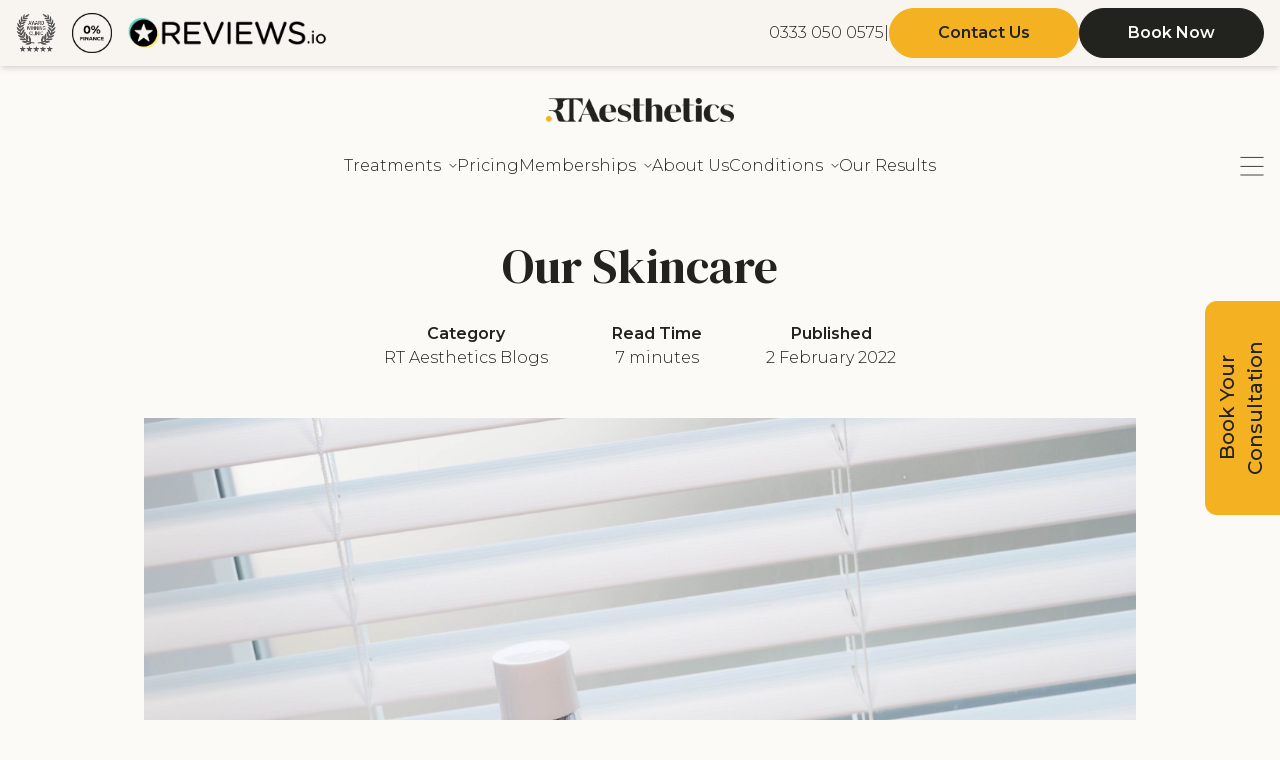

--- FILE ---
content_type: text/html; charset=UTF-8
request_url: https://rtaesthetics.co.uk/our-skincare/
body_size: 23119
content:
<!doctype html>

<html lang="en-GB">
<head>
  <meta charset="utf-8">
  <meta http-equiv="x-ua-compatible" content="ie=edge">
  <meta name="viewport" content="width=device-width, initial-scale=1, shrink-to-fit=no">
  <meta name="format-detection" content="telephone=no">

  <meta name='robots' content='index, follow, max-image-preview:large, max-snippet:-1, max-video-preview:-1' />
	<style>img:is([sizes="auto" i], [sizes^="auto," i]) { contain-intrinsic-size: 3000px 1500px }</style>
	
	<!-- This site is optimized with the Yoast SEO plugin v25.8 - https://yoast.com/wordpress/plugins/seo/ -->
	<title>Our Skincare - RT Aesthetics</title>
	<meta name="description" content="Discover RT Organics Skincare from RT Aesthetics, a proactive approach to preventing lines and wrinkles from developing. Read our skincare tips here." />
	<link rel="canonical" href="https://rtaesthetics.co.uk/our-skincare/" />
	<meta property="og:locale" content="en_GB" />
	<meta property="og:type" content="article" />
	<meta property="og:title" content="Our Skincare - RT Aesthetics" />
	<meta property="og:description" content="Discover RT Organics Skincare from RT Aesthetics, a proactive approach to preventing lines and wrinkles from developing. Read our skincare tips here." />
	<meta property="og:url" content="https://rtaesthetics.co.uk/our-skincare/" />
	<meta property="og:site_name" content="RT Aesthetics" />
	<meta property="article:published_time" content="2022-02-02T12:26:47+00:00" />
	<meta property="og:image" content="https://rtaesthetics.co.uk/wp-content/uploads/2022/01/Advance-Skincare-scaled-1.jpeg" />
	<meta property="og:image:width" content="2560" />
	<meta property="og:image:height" content="1920" />
	<meta property="og:image:type" content="image/jpeg" />
	<meta name="author" content="Ryan Towart" />
	<meta name="twitter:card" content="summary_large_image" />
	<meta name="twitter:label1" content="Written by" />
	<meta name="twitter:data1" content="Ryan Towart" />
	<meta name="twitter:label2" content="Estimated reading time" />
	<meta name="twitter:data2" content="3 minutes" />
	<script type="application/ld+json" class="yoast-schema-graph">{"@context":"https://schema.org","@graph":[{"@type":"Article","@id":"https://rtaesthetics.co.uk/our-skincare/#article","isPartOf":{"@id":"https://rtaesthetics.co.uk/our-skincare/"},"author":{"name":"Ryan Towart","@id":"https://rtaesthetics.co.uk/#/schema/person/8e9a258d25076f40af0ca833ca7e940f"},"headline":"Our Skincare","datePublished":"2022-02-02T12:26:47+00:00","mainEntityOfPage":{"@id":"https://rtaesthetics.co.uk/our-skincare/"},"wordCount":498,"commentCount":0,"publisher":{"@id":"https://rtaesthetics.co.uk/#organization"},"image":{"@id":"https://rtaesthetics.co.uk/our-skincare/#primaryimage"},"thumbnailUrl":"https://rtaesthetics.co.uk/wp-content/uploads/2022/01/Advance-Skincare-scaled-1.jpeg","articleSection":["RT Aesthetics Blogs"],"inLanguage":"en-GB","potentialAction":[{"@type":"CommentAction","name":"Comment","target":["https://rtaesthetics.co.uk/our-skincare/#respond"]}]},{"@type":"WebPage","@id":"https://rtaesthetics.co.uk/our-skincare/","url":"https://rtaesthetics.co.uk/our-skincare/","name":"Our Skincare - RT Aesthetics","isPartOf":{"@id":"https://rtaesthetics.co.uk/#website"},"primaryImageOfPage":{"@id":"https://rtaesthetics.co.uk/our-skincare/#primaryimage"},"image":{"@id":"https://rtaesthetics.co.uk/our-skincare/#primaryimage"},"thumbnailUrl":"https://rtaesthetics.co.uk/wp-content/uploads/2022/01/Advance-Skincare-scaled-1.jpeg","datePublished":"2022-02-02T12:26:47+00:00","description":"Discover RT Organics Skincare from RT Aesthetics, a proactive approach to preventing lines and wrinkles from developing. Read our skincare tips here.","breadcrumb":{"@id":"https://rtaesthetics.co.uk/our-skincare/#breadcrumb"},"inLanguage":"en-GB","potentialAction":[{"@type":"ReadAction","target":["https://rtaesthetics.co.uk/our-skincare/"]}]},{"@type":"ImageObject","inLanguage":"en-GB","@id":"https://rtaesthetics.co.uk/our-skincare/#primaryimage","url":"https://rtaesthetics.co.uk/wp-content/uploads/2022/01/Advance-Skincare-scaled-1.jpeg","contentUrl":"https://rtaesthetics.co.uk/wp-content/uploads/2022/01/Advance-Skincare-scaled-1.jpeg","width":2560,"height":1920,"caption":"Advance Skincare"},{"@type":"BreadcrumbList","@id":"https://rtaesthetics.co.uk/our-skincare/#breadcrumb","itemListElement":[{"@type":"ListItem","position":1,"name":"Home","item":"https://rtaesthetics.co.uk/"},{"@type":"ListItem","position":2,"name":"Blog","item":"https://rtaesthetics.co.uk/blog/"},{"@type":"ListItem","position":3,"name":"Our Skincare"}]},{"@type":"WebSite","@id":"https://rtaesthetics.co.uk/#website","url":"https://rtaesthetics.co.uk/","name":"RT Aesthetics","description":"","publisher":{"@id":"https://rtaesthetics.co.uk/#organization"},"potentialAction":[{"@type":"SearchAction","target":{"@type":"EntryPoint","urlTemplate":"https://rtaesthetics.co.uk/?s={search_term_string}"},"query-input":{"@type":"PropertyValueSpecification","valueRequired":true,"valueName":"search_term_string"}}],"inLanguage":"en-GB"},{"@type":"Organization","@id":"https://rtaesthetics.co.uk/#organization","name":"RT Aesthetics","url":"https://rtaesthetics.co.uk/","logo":{"@type":"ImageObject","inLanguage":"en-GB","@id":"https://rtaesthetics.co.uk/#/schema/logo/image/","url":"https://rtaesthetics.co.uk/wp-content/uploads/2022/11/cropped-RTA-favicon.jpg","contentUrl":"https://rtaesthetics.co.uk/wp-content/uploads/2022/11/cropped-RTA-favicon.jpg","width":512,"height":512,"caption":"RT Aesthetics"},"image":{"@id":"https://rtaesthetics.co.uk/#/schema/logo/image/"}},{"@type":"Person","@id":"https://rtaesthetics.co.uk/#/schema/person/8e9a258d25076f40af0ca833ca7e940f","name":"Ryan Towart","image":{"@type":"ImageObject","inLanguage":"en-GB","@id":"https://rtaesthetics.co.uk/#/schema/person/image/","url":"https://secure.gravatar.com/avatar/9852391c6a16bfd3d2133a2934c9231afac792344c60670c464b52fd5364e140?s=96&d=mm&r=g","contentUrl":"https://secure.gravatar.com/avatar/9852391c6a16bfd3d2133a2934c9231afac792344c60670c464b52fd5364e140?s=96&d=mm&r=g","caption":"Ryan Towart"},"url":"https://rtaesthetics.co.uk/author/ryan-towart/"}]}</script>
	<!-- / Yoast SEO plugin. -->


<link rel='dns-prefetch' href='//js-eu1.hs-scripts.com' />
<script>
window._wpemojiSettings = {"baseUrl":"https:\/\/s.w.org\/images\/core\/emoji\/16.0.1\/72x72\/","ext":".png","svgUrl":"https:\/\/s.w.org\/images\/core\/emoji\/16.0.1\/svg\/","svgExt":".svg","source":{"concatemoji":"https:\/\/rtaesthetics.co.uk\/wp-includes\/js\/wp-emoji-release.min.js?ver=6.8.3"}};
/*! This file is auto-generated */
!function(s,n){var o,i,e;function c(e){try{var t={supportTests:e,timestamp:(new Date).valueOf()};sessionStorage.setItem(o,JSON.stringify(t))}catch(e){}}function p(e,t,n){e.clearRect(0,0,e.canvas.width,e.canvas.height),e.fillText(t,0,0);var t=new Uint32Array(e.getImageData(0,0,e.canvas.width,e.canvas.height).data),a=(e.clearRect(0,0,e.canvas.width,e.canvas.height),e.fillText(n,0,0),new Uint32Array(e.getImageData(0,0,e.canvas.width,e.canvas.height).data));return t.every(function(e,t){return e===a[t]})}function u(e,t){e.clearRect(0,0,e.canvas.width,e.canvas.height),e.fillText(t,0,0);for(var n=e.getImageData(16,16,1,1),a=0;a<n.data.length;a++)if(0!==n.data[a])return!1;return!0}function f(e,t,n,a){switch(t){case"flag":return n(e,"\ud83c\udff3\ufe0f\u200d\u26a7\ufe0f","\ud83c\udff3\ufe0f\u200b\u26a7\ufe0f")?!1:!n(e,"\ud83c\udde8\ud83c\uddf6","\ud83c\udde8\u200b\ud83c\uddf6")&&!n(e,"\ud83c\udff4\udb40\udc67\udb40\udc62\udb40\udc65\udb40\udc6e\udb40\udc67\udb40\udc7f","\ud83c\udff4\u200b\udb40\udc67\u200b\udb40\udc62\u200b\udb40\udc65\u200b\udb40\udc6e\u200b\udb40\udc67\u200b\udb40\udc7f");case"emoji":return!a(e,"\ud83e\udedf")}return!1}function g(e,t,n,a){var r="undefined"!=typeof WorkerGlobalScope&&self instanceof WorkerGlobalScope?new OffscreenCanvas(300,150):s.createElement("canvas"),o=r.getContext("2d",{willReadFrequently:!0}),i=(o.textBaseline="top",o.font="600 32px Arial",{});return e.forEach(function(e){i[e]=t(o,e,n,a)}),i}function t(e){var t=s.createElement("script");t.src=e,t.defer=!0,s.head.appendChild(t)}"undefined"!=typeof Promise&&(o="wpEmojiSettingsSupports",i=["flag","emoji"],n.supports={everything:!0,everythingExceptFlag:!0},e=new Promise(function(e){s.addEventListener("DOMContentLoaded",e,{once:!0})}),new Promise(function(t){var n=function(){try{var e=JSON.parse(sessionStorage.getItem(o));if("object"==typeof e&&"number"==typeof e.timestamp&&(new Date).valueOf()<e.timestamp+604800&&"object"==typeof e.supportTests)return e.supportTests}catch(e){}return null}();if(!n){if("undefined"!=typeof Worker&&"undefined"!=typeof OffscreenCanvas&&"undefined"!=typeof URL&&URL.createObjectURL&&"undefined"!=typeof Blob)try{var e="postMessage("+g.toString()+"("+[JSON.stringify(i),f.toString(),p.toString(),u.toString()].join(",")+"));",a=new Blob([e],{type:"text/javascript"}),r=new Worker(URL.createObjectURL(a),{name:"wpTestEmojiSupports"});return void(r.onmessage=function(e){c(n=e.data),r.terminate(),t(n)})}catch(e){}c(n=g(i,f,p,u))}t(n)}).then(function(e){for(var t in e)n.supports[t]=e[t],n.supports.everything=n.supports.everything&&n.supports[t],"flag"!==t&&(n.supports.everythingExceptFlag=n.supports.everythingExceptFlag&&n.supports[t]);n.supports.everythingExceptFlag=n.supports.everythingExceptFlag&&!n.supports.flag,n.DOMReady=!1,n.readyCallback=function(){n.DOMReady=!0}}).then(function(){return e}).then(function(){var e;n.supports.everything||(n.readyCallback(),(e=n.source||{}).concatemoji?t(e.concatemoji):e.wpemoji&&e.twemoji&&(t(e.twemoji),t(e.wpemoji)))}))}((window,document),window._wpemojiSettings);
</script>
<style id='wp-emoji-styles-inline-css'>

	img.wp-smiley, img.emoji {
		display: inline !important;
		border: none !important;
		box-shadow: none !important;
		height: 1em !important;
		width: 1em !important;
		margin: 0 0.07em !important;
		vertical-align: -0.1em !important;
		background: none !important;
		padding: 0 !important;
	}
</style>
<link rel='stylesheet' id='wp-block-library-css' href='https://rtaesthetics.co.uk/wp-includes/css/dist/block-library/style.min.css?ver=6.8.3' media='all' />
<style id='global-styles-inline-css'>
:root{--wp--preset--aspect-ratio--square: 1;--wp--preset--aspect-ratio--4-3: 4/3;--wp--preset--aspect-ratio--3-4: 3/4;--wp--preset--aspect-ratio--3-2: 3/2;--wp--preset--aspect-ratio--2-3: 2/3;--wp--preset--aspect-ratio--16-9: 16/9;--wp--preset--aspect-ratio--9-16: 9/16;--wp--preset--color--black: #000;--wp--preset--color--cyan-bluish-gray: #abb8c3;--wp--preset--color--white: #fff;--wp--preset--color--pale-pink: #f78da7;--wp--preset--color--vivid-red: #cf2e2e;--wp--preset--color--luminous-vivid-orange: #ff6900;--wp--preset--color--luminous-vivid-amber: #fcb900;--wp--preset--color--light-green-cyan: #7bdcb5;--wp--preset--color--vivid-green-cyan: #00d084;--wp--preset--color--pale-cyan-blue: #8ed1fc;--wp--preset--color--vivid-cyan-blue: #0693e3;--wp--preset--color--vivid-purple: #9b51e0;--wp--preset--color--inherit: inherit;--wp--preset--color--current: currentcolor;--wp--preset--color--transparent: transparent;--wp--preset--color--slate-50: #f8fafc;--wp--preset--color--slate-100: #f1f5f9;--wp--preset--color--slate-200: #e2e8f0;--wp--preset--color--slate-300: #cbd5e1;--wp--preset--color--slate-400: #94a3b8;--wp--preset--color--slate-500: #64748b;--wp--preset--color--slate-600: #475569;--wp--preset--color--slate-700: #334155;--wp--preset--color--slate-800: #1e293b;--wp--preset--color--slate-900: #0f172a;--wp--preset--color--slate-950: #020617;--wp--preset--color--gray-50: #f9fafb;--wp--preset--color--gray-100: #f3f4f6;--wp--preset--color--gray-200: #e5e7eb;--wp--preset--color--gray-300: #d1d5db;--wp--preset--color--gray-400: #9ca3af;--wp--preset--color--gray-500: #6b7280;--wp--preset--color--gray-600: #4b5563;--wp--preset--color--gray-700: #374151;--wp--preset--color--gray-800: #1f2937;--wp--preset--color--gray-900: #111827;--wp--preset--color--gray-950: #030712;--wp--preset--color--zinc-50: #fafafa;--wp--preset--color--zinc-100: #f4f4f5;--wp--preset--color--zinc-200: #e4e4e7;--wp--preset--color--zinc-300: #d4d4d8;--wp--preset--color--zinc-400: #a1a1aa;--wp--preset--color--zinc-500: #71717a;--wp--preset--color--zinc-600: #52525b;--wp--preset--color--zinc-700: #3f3f46;--wp--preset--color--zinc-800: #27272a;--wp--preset--color--zinc-900: #18181b;--wp--preset--color--zinc-950: #09090b;--wp--preset--color--neutral-50: #fafafa;--wp--preset--color--neutral-100: #f5f5f5;--wp--preset--color--neutral-200: #e5e5e5;--wp--preset--color--neutral-300: #d4d4d4;--wp--preset--color--neutral-400: #a3a3a3;--wp--preset--color--neutral-500: #737373;--wp--preset--color--neutral-600: #525252;--wp--preset--color--neutral-700: #404040;--wp--preset--color--neutral-800: #262626;--wp--preset--color--neutral-900: #171717;--wp--preset--color--neutral-950: #0a0a0a;--wp--preset--color--stone-50: #fafaf9;--wp--preset--color--stone-100: #f5f5f4;--wp--preset--color--stone-200: #e7e5e4;--wp--preset--color--stone-300: #d6d3d1;--wp--preset--color--stone-400: #a8a29e;--wp--preset--color--stone-500: #78716c;--wp--preset--color--stone-600: #57534e;--wp--preset--color--stone-700: #44403c;--wp--preset--color--stone-800: #292524;--wp--preset--color--stone-900: #1c1917;--wp--preset--color--stone-950: #0c0a09;--wp--preset--color--red-50: #fef2f2;--wp--preset--color--red-100: #fee2e2;--wp--preset--color--red-200: #fecaca;--wp--preset--color--red-300: #fca5a5;--wp--preset--color--red-400: #f87171;--wp--preset--color--red-500: #ef4444;--wp--preset--color--red-600: #dc2626;--wp--preset--color--red-700: #b91c1c;--wp--preset--color--red-800: #991b1b;--wp--preset--color--red-900: #7f1d1d;--wp--preset--color--red-950: #450a0a;--wp--preset--color--orange-50: #fff7ed;--wp--preset--color--orange-100: #ffedd5;--wp--preset--color--orange-200: #fed7aa;--wp--preset--color--orange-300: #fdba74;--wp--preset--color--orange-400: #fb923c;--wp--preset--color--orange-500: #f97316;--wp--preset--color--orange-600: #ea580c;--wp--preset--color--orange-700: #c2410c;--wp--preset--color--orange-800: #9a3412;--wp--preset--color--orange-900: #7c2d12;--wp--preset--color--orange-950: #431407;--wp--preset--color--amber-50: #fffbeb;--wp--preset--color--amber-100: #fef3c7;--wp--preset--color--amber-200: #fde68a;--wp--preset--color--amber-300: #fcd34d;--wp--preset--color--amber-400: #fbbf24;--wp--preset--color--amber-500: #f59e0b;--wp--preset--color--amber-600: #d97706;--wp--preset--color--amber-700: #b45309;--wp--preset--color--amber-800: #92400e;--wp--preset--color--amber-900: #78350f;--wp--preset--color--amber-950: #451a03;--wp--preset--color--yellow-50: #fefce8;--wp--preset--color--yellow-100: #fef9c3;--wp--preset--color--yellow-200: #fef08a;--wp--preset--color--yellow-300: #fde047;--wp--preset--color--yellow-400: #facc15;--wp--preset--color--yellow-500: #eab308;--wp--preset--color--yellow-600: #ca8a04;--wp--preset--color--yellow-700: #a16207;--wp--preset--color--yellow-800: #854d0e;--wp--preset--color--yellow-900: #713f12;--wp--preset--color--yellow-950: #422006;--wp--preset--color--lime-50: #f7fee7;--wp--preset--color--lime-100: #ecfccb;--wp--preset--color--lime-200: #d9f99d;--wp--preset--color--lime-300: #bef264;--wp--preset--color--lime-400: #a3e635;--wp--preset--color--lime-500: #84cc16;--wp--preset--color--lime-600: #65a30d;--wp--preset--color--lime-700: #4d7c0f;--wp--preset--color--lime-800: #3f6212;--wp--preset--color--lime-900: #365314;--wp--preset--color--lime-950: #1a2e05;--wp--preset--color--green-50: #f0fdf4;--wp--preset--color--green-100: #dcfce7;--wp--preset--color--green-200: #bbf7d0;--wp--preset--color--green-300: #86efac;--wp--preset--color--green-400: #4ade80;--wp--preset--color--green-500: #22c55e;--wp--preset--color--green-600: #16a34a;--wp--preset--color--green-700: #15803d;--wp--preset--color--green-800: #166534;--wp--preset--color--green-900: #14532d;--wp--preset--color--green-950: #052e16;--wp--preset--color--emerald-50: #ecfdf5;--wp--preset--color--emerald-100: #d1fae5;--wp--preset--color--emerald-200: #a7f3d0;--wp--preset--color--emerald-300: #6ee7b7;--wp--preset--color--emerald-400: #34d399;--wp--preset--color--emerald-500: #10b981;--wp--preset--color--emerald-600: #059669;--wp--preset--color--emerald-700: #047857;--wp--preset--color--emerald-800: #065f46;--wp--preset--color--emerald-900: #064e3b;--wp--preset--color--emerald-950: #022c22;--wp--preset--color--teal-50: #f0fdfa;--wp--preset--color--teal-100: #ccfbf1;--wp--preset--color--teal-200: #99f6e4;--wp--preset--color--teal-300: #5eead4;--wp--preset--color--teal-400: #2dd4bf;--wp--preset--color--teal-500: #14b8a6;--wp--preset--color--teal-600: #0d9488;--wp--preset--color--teal-700: #0f766e;--wp--preset--color--teal-800: #115e59;--wp--preset--color--teal-900: #134e4a;--wp--preset--color--teal-950: #042f2e;--wp--preset--color--cyan-50: #ecfeff;--wp--preset--color--cyan-100: #cffafe;--wp--preset--color--cyan-200: #a5f3fc;--wp--preset--color--cyan-300: #67e8f9;--wp--preset--color--cyan-400: #22d3ee;--wp--preset--color--cyan-500: #06b6d4;--wp--preset--color--cyan-600: #0891b2;--wp--preset--color--cyan-700: #0e7490;--wp--preset--color--cyan-800: #155e75;--wp--preset--color--cyan-900: #164e63;--wp--preset--color--cyan-950: #083344;--wp--preset--color--sky-50: #f0f9ff;--wp--preset--color--sky-100: #e0f2fe;--wp--preset--color--sky-200: #bae6fd;--wp--preset--color--sky-300: #7dd3fc;--wp--preset--color--sky-400: #38bdf8;--wp--preset--color--sky-500: #0ea5e9;--wp--preset--color--sky-600: #0284c7;--wp--preset--color--sky-700: #0369a1;--wp--preset--color--sky-800: #075985;--wp--preset--color--sky-900: #0c4a6e;--wp--preset--color--sky-950: #082f49;--wp--preset--color--blue-50: #eff6ff;--wp--preset--color--blue-100: #dbeafe;--wp--preset--color--blue-200: #bfdbfe;--wp--preset--color--blue-300: #93c5fd;--wp--preset--color--blue-400: #60a5fa;--wp--preset--color--blue-500: #3b82f6;--wp--preset--color--blue-600: #2563eb;--wp--preset--color--blue-700: #1d4ed8;--wp--preset--color--blue-800: #1e40af;--wp--preset--color--blue-900: #1e3a8a;--wp--preset--color--blue-950: #172554;--wp--preset--color--indigo-50: #eef2ff;--wp--preset--color--indigo-100: #e0e7ff;--wp--preset--color--indigo-200: #c7d2fe;--wp--preset--color--indigo-300: #a5b4fc;--wp--preset--color--indigo-400: #818cf8;--wp--preset--color--indigo-500: #6366f1;--wp--preset--color--indigo-600: #4f46e5;--wp--preset--color--indigo-700: #4338ca;--wp--preset--color--indigo-800: #3730a3;--wp--preset--color--indigo-900: #312e81;--wp--preset--color--indigo-950: #1e1b4b;--wp--preset--color--violet-50: #f5f3ff;--wp--preset--color--violet-100: #ede9fe;--wp--preset--color--violet-200: #ddd6fe;--wp--preset--color--violet-300: #c4b5fd;--wp--preset--color--violet-400: #a78bfa;--wp--preset--color--violet-500: #8b5cf6;--wp--preset--color--violet-600: #7c3aed;--wp--preset--color--violet-700: #6d28d9;--wp--preset--color--violet-800: #5b21b6;--wp--preset--color--violet-900: #4c1d95;--wp--preset--color--violet-950: #2e1065;--wp--preset--color--purple-50: #faf5ff;--wp--preset--color--purple-100: #f3e8ff;--wp--preset--color--purple-200: #e9d5ff;--wp--preset--color--purple-300: #d8b4fe;--wp--preset--color--purple-400: #c084fc;--wp--preset--color--purple-500: #a855f7;--wp--preset--color--purple-600: #9333ea;--wp--preset--color--purple-700: #7e22ce;--wp--preset--color--purple-800: #6b21a8;--wp--preset--color--purple-900: #581c87;--wp--preset--color--purple-950: #3b0764;--wp--preset--color--fuchsia-50: #fdf4ff;--wp--preset--color--fuchsia-100: #fae8ff;--wp--preset--color--fuchsia-200: #f5d0fe;--wp--preset--color--fuchsia-300: #f0abfc;--wp--preset--color--fuchsia-400: #e879f9;--wp--preset--color--fuchsia-500: #d946ef;--wp--preset--color--fuchsia-600: #c026d3;--wp--preset--color--fuchsia-700: #a21caf;--wp--preset--color--fuchsia-800: #86198f;--wp--preset--color--fuchsia-900: #701a75;--wp--preset--color--fuchsia-950: #4a044e;--wp--preset--color--pink-50: #fdf2f8;--wp--preset--color--pink-100: #fce7f3;--wp--preset--color--pink-200: #fbcfe8;--wp--preset--color--pink-300: #f9a8d4;--wp--preset--color--pink-400: #f472b6;--wp--preset--color--pink-500: #ec4899;--wp--preset--color--pink-600: #db2777;--wp--preset--color--pink-700: #be185d;--wp--preset--color--pink-800: #9d174d;--wp--preset--color--pink-900: #831843;--wp--preset--color--pink-950: #500724;--wp--preset--color--rose-50: #fff1f2;--wp--preset--color--rose-100: #ffe4e6;--wp--preset--color--rose-200: #fecdd3;--wp--preset--color--rose-300: #fda4af;--wp--preset--color--rose-400: #fb7185;--wp--preset--color--rose-500: #f43f5e;--wp--preset--color--rose-600: #e11d48;--wp--preset--color--rose-700: #be123c;--wp--preset--color--rose-800: #9f1239;--wp--preset--color--rose-900: #881337;--wp--preset--color--rose-950: #4c0519;--wp--preset--color--brand-black: #22221f;--wp--preset--color--brand-gray-dark: #2d2d29;--wp--preset--color--brand-gray: #808283;--wp--preset--color--brand-gray-light: #d9d9d9;--wp--preset--color--brand-cream: #f8f4f0;--wp--preset--color--brand-white: #fcfaf6;--wp--preset--color--brand-gold: #f4b223;--wp--preset--gradient--vivid-cyan-blue-to-vivid-purple: linear-gradient(135deg,rgba(6,147,227,1) 0%,rgb(155,81,224) 100%);--wp--preset--gradient--light-green-cyan-to-vivid-green-cyan: linear-gradient(135deg,rgb(122,220,180) 0%,rgb(0,208,130) 100%);--wp--preset--gradient--luminous-vivid-amber-to-luminous-vivid-orange: linear-gradient(135deg,rgba(252,185,0,1) 0%,rgba(255,105,0,1) 100%);--wp--preset--gradient--luminous-vivid-orange-to-vivid-red: linear-gradient(135deg,rgba(255,105,0,1) 0%,rgb(207,46,46) 100%);--wp--preset--gradient--very-light-gray-to-cyan-bluish-gray: linear-gradient(135deg,rgb(238,238,238) 0%,rgb(169,184,195) 100%);--wp--preset--gradient--cool-to-warm-spectrum: linear-gradient(135deg,rgb(74,234,220) 0%,rgb(151,120,209) 20%,rgb(207,42,186) 40%,rgb(238,44,130) 60%,rgb(251,105,98) 80%,rgb(254,248,76) 100%);--wp--preset--gradient--blush-light-purple: linear-gradient(135deg,rgb(255,206,236) 0%,rgb(152,150,240) 100%);--wp--preset--gradient--blush-bordeaux: linear-gradient(135deg,rgb(254,205,165) 0%,rgb(254,45,45) 50%,rgb(107,0,62) 100%);--wp--preset--gradient--luminous-dusk: linear-gradient(135deg,rgb(255,203,112) 0%,rgb(199,81,192) 50%,rgb(65,88,208) 100%);--wp--preset--gradient--pale-ocean: linear-gradient(135deg,rgb(255,245,203) 0%,rgb(182,227,212) 50%,rgb(51,167,181) 100%);--wp--preset--gradient--electric-grass: linear-gradient(135deg,rgb(202,248,128) 0%,rgb(113,206,126) 100%);--wp--preset--gradient--midnight: linear-gradient(135deg,rgb(2,3,129) 0%,rgb(40,116,252) 100%);--wp--preset--font-size--small: 13px;--wp--preset--font-size--medium: 20px;--wp--preset--font-size--large: 36px;--wp--preset--font-size--x-large: 42px;--wp--preset--font-size--xs: 0.75rem;--wp--preset--font-size--sm: 0.875rem;--wp--preset--font-size--base: 1rem;--wp--preset--font-size--lg: 1.125rem;--wp--preset--font-size--xl: 1.25rem;--wp--preset--font-size--2-xl: 1.5rem;--wp--preset--font-size--3-xl: 1.875rem;--wp--preset--font-size--4-xl: 2.25rem;--wp--preset--font-size--5-xl: 3rem;--wp--preset--font-size--6-xl: 3.75rem;--wp--preset--font-size--7-xl: 4.5rem;--wp--preset--font-size--8-xl: 6rem;--wp--preset--font-size--9-xl: 8rem;--wp--preset--font-family--sans: ui-sans-serif,system-ui,sans-serif,"Apple Color Emoji","Segoe UI Emoji","Segoe UI Symbol","Noto Color Emoji";--wp--preset--font-family--serif: ui-serif,Georgia,Cambria,"Times New Roman",Times,serif;--wp--preset--font-family--mono: ui-monospace,SFMono-Regular,Menlo,Monaco,Consolas,"Liberation Mono","Courier New",monospace;--wp--preset--spacing--20: 0.44rem;--wp--preset--spacing--30: 0.67rem;--wp--preset--spacing--40: 1rem;--wp--preset--spacing--50: 1.5rem;--wp--preset--spacing--60: 2.25rem;--wp--preset--spacing--70: 3.38rem;--wp--preset--spacing--80: 5.06rem;--wp--preset--shadow--natural: 6px 6px 9px rgba(0, 0, 0, 0.2);--wp--preset--shadow--deep: 12px 12px 50px rgba(0, 0, 0, 0.4);--wp--preset--shadow--sharp: 6px 6px 0px rgba(0, 0, 0, 0.2);--wp--preset--shadow--outlined: 6px 6px 0px -3px rgba(255, 255, 255, 1), 6px 6px rgba(0, 0, 0, 1);--wp--preset--shadow--crisp: 6px 6px 0px rgba(0, 0, 0, 1);}:where(body) { margin: 0; }.wp-site-blocks > .alignleft { float: left; margin-right: 2em; }.wp-site-blocks > .alignright { float: right; margin-left: 2em; }.wp-site-blocks > .aligncenter { justify-content: center; margin-left: auto; margin-right: auto; }:where(.is-layout-flex){gap: 0.5em;}:where(.is-layout-grid){gap: 0.5em;}.is-layout-flow > .alignleft{float: left;margin-inline-start: 0;margin-inline-end: 2em;}.is-layout-flow > .alignright{float: right;margin-inline-start: 2em;margin-inline-end: 0;}.is-layout-flow > .aligncenter{margin-left: auto !important;margin-right: auto !important;}.is-layout-constrained > .alignleft{float: left;margin-inline-start: 0;margin-inline-end: 2em;}.is-layout-constrained > .alignright{float: right;margin-inline-start: 2em;margin-inline-end: 0;}.is-layout-constrained > .aligncenter{margin-left: auto !important;margin-right: auto !important;}.is-layout-constrained > :where(:not(.alignleft):not(.alignright):not(.alignfull)){margin-left: auto !important;margin-right: auto !important;}body .is-layout-flex{display: flex;}.is-layout-flex{flex-wrap: wrap;align-items: center;}.is-layout-flex > :is(*, div){margin: 0;}body .is-layout-grid{display: grid;}.is-layout-grid > :is(*, div){margin: 0;}body{padding-top: 0px;padding-right: 0px;padding-bottom: 0px;padding-left: 0px;}a:where(:not(.wp-element-button)){text-decoration: underline;}:root :where(.wp-element-button, .wp-block-button__link){background-color: #32373c;border-width: 0;color: #fff;font-family: inherit;font-size: inherit;line-height: inherit;padding: calc(0.667em + 2px) calc(1.333em + 2px);text-decoration: none;}.has-black-color{color: var(--wp--preset--color--black) !important;}.has-cyan-bluish-gray-color{color: var(--wp--preset--color--cyan-bluish-gray) !important;}.has-white-color{color: var(--wp--preset--color--white) !important;}.has-pale-pink-color{color: var(--wp--preset--color--pale-pink) !important;}.has-vivid-red-color{color: var(--wp--preset--color--vivid-red) !important;}.has-luminous-vivid-orange-color{color: var(--wp--preset--color--luminous-vivid-orange) !important;}.has-luminous-vivid-amber-color{color: var(--wp--preset--color--luminous-vivid-amber) !important;}.has-light-green-cyan-color{color: var(--wp--preset--color--light-green-cyan) !important;}.has-vivid-green-cyan-color{color: var(--wp--preset--color--vivid-green-cyan) !important;}.has-pale-cyan-blue-color{color: var(--wp--preset--color--pale-cyan-blue) !important;}.has-vivid-cyan-blue-color{color: var(--wp--preset--color--vivid-cyan-blue) !important;}.has-vivid-purple-color{color: var(--wp--preset--color--vivid-purple) !important;}.has-inherit-color{color: var(--wp--preset--color--inherit) !important;}.has-current-color{color: var(--wp--preset--color--current) !important;}.has-transparent-color{color: var(--wp--preset--color--transparent) !important;}.has-slate-50-color{color: var(--wp--preset--color--slate-50) !important;}.has-slate-100-color{color: var(--wp--preset--color--slate-100) !important;}.has-slate-200-color{color: var(--wp--preset--color--slate-200) !important;}.has-slate-300-color{color: var(--wp--preset--color--slate-300) !important;}.has-slate-400-color{color: var(--wp--preset--color--slate-400) !important;}.has-slate-500-color{color: var(--wp--preset--color--slate-500) !important;}.has-slate-600-color{color: var(--wp--preset--color--slate-600) !important;}.has-slate-700-color{color: var(--wp--preset--color--slate-700) !important;}.has-slate-800-color{color: var(--wp--preset--color--slate-800) !important;}.has-slate-900-color{color: var(--wp--preset--color--slate-900) !important;}.has-slate-950-color{color: var(--wp--preset--color--slate-950) !important;}.has-gray-50-color{color: var(--wp--preset--color--gray-50) !important;}.has-gray-100-color{color: var(--wp--preset--color--gray-100) !important;}.has-gray-200-color{color: var(--wp--preset--color--gray-200) !important;}.has-gray-300-color{color: var(--wp--preset--color--gray-300) !important;}.has-gray-400-color{color: var(--wp--preset--color--gray-400) !important;}.has-gray-500-color{color: var(--wp--preset--color--gray-500) !important;}.has-gray-600-color{color: var(--wp--preset--color--gray-600) !important;}.has-gray-700-color{color: var(--wp--preset--color--gray-700) !important;}.has-gray-800-color{color: var(--wp--preset--color--gray-800) !important;}.has-gray-900-color{color: var(--wp--preset--color--gray-900) !important;}.has-gray-950-color{color: var(--wp--preset--color--gray-950) !important;}.has-zinc-50-color{color: var(--wp--preset--color--zinc-50) !important;}.has-zinc-100-color{color: var(--wp--preset--color--zinc-100) !important;}.has-zinc-200-color{color: var(--wp--preset--color--zinc-200) !important;}.has-zinc-300-color{color: var(--wp--preset--color--zinc-300) !important;}.has-zinc-400-color{color: var(--wp--preset--color--zinc-400) !important;}.has-zinc-500-color{color: var(--wp--preset--color--zinc-500) !important;}.has-zinc-600-color{color: var(--wp--preset--color--zinc-600) !important;}.has-zinc-700-color{color: var(--wp--preset--color--zinc-700) !important;}.has-zinc-800-color{color: var(--wp--preset--color--zinc-800) !important;}.has-zinc-900-color{color: var(--wp--preset--color--zinc-900) !important;}.has-zinc-950-color{color: var(--wp--preset--color--zinc-950) !important;}.has-neutral-50-color{color: var(--wp--preset--color--neutral-50) !important;}.has-neutral-100-color{color: var(--wp--preset--color--neutral-100) !important;}.has-neutral-200-color{color: var(--wp--preset--color--neutral-200) !important;}.has-neutral-300-color{color: var(--wp--preset--color--neutral-300) !important;}.has-neutral-400-color{color: var(--wp--preset--color--neutral-400) !important;}.has-neutral-500-color{color: var(--wp--preset--color--neutral-500) !important;}.has-neutral-600-color{color: var(--wp--preset--color--neutral-600) !important;}.has-neutral-700-color{color: var(--wp--preset--color--neutral-700) !important;}.has-neutral-800-color{color: var(--wp--preset--color--neutral-800) !important;}.has-neutral-900-color{color: var(--wp--preset--color--neutral-900) !important;}.has-neutral-950-color{color: var(--wp--preset--color--neutral-950) !important;}.has-stone-50-color{color: var(--wp--preset--color--stone-50) !important;}.has-stone-100-color{color: var(--wp--preset--color--stone-100) !important;}.has-stone-200-color{color: var(--wp--preset--color--stone-200) !important;}.has-stone-300-color{color: var(--wp--preset--color--stone-300) !important;}.has-stone-400-color{color: var(--wp--preset--color--stone-400) !important;}.has-stone-500-color{color: var(--wp--preset--color--stone-500) !important;}.has-stone-600-color{color: var(--wp--preset--color--stone-600) !important;}.has-stone-700-color{color: var(--wp--preset--color--stone-700) !important;}.has-stone-800-color{color: var(--wp--preset--color--stone-800) !important;}.has-stone-900-color{color: var(--wp--preset--color--stone-900) !important;}.has-stone-950-color{color: var(--wp--preset--color--stone-950) !important;}.has-red-50-color{color: var(--wp--preset--color--red-50) !important;}.has-red-100-color{color: var(--wp--preset--color--red-100) !important;}.has-red-200-color{color: var(--wp--preset--color--red-200) !important;}.has-red-300-color{color: var(--wp--preset--color--red-300) !important;}.has-red-400-color{color: var(--wp--preset--color--red-400) !important;}.has-red-500-color{color: var(--wp--preset--color--red-500) !important;}.has-red-600-color{color: var(--wp--preset--color--red-600) !important;}.has-red-700-color{color: var(--wp--preset--color--red-700) !important;}.has-red-800-color{color: var(--wp--preset--color--red-800) !important;}.has-red-900-color{color: var(--wp--preset--color--red-900) !important;}.has-red-950-color{color: var(--wp--preset--color--red-950) !important;}.has-orange-50-color{color: var(--wp--preset--color--orange-50) !important;}.has-orange-100-color{color: var(--wp--preset--color--orange-100) !important;}.has-orange-200-color{color: var(--wp--preset--color--orange-200) !important;}.has-orange-300-color{color: var(--wp--preset--color--orange-300) !important;}.has-orange-400-color{color: var(--wp--preset--color--orange-400) !important;}.has-orange-500-color{color: var(--wp--preset--color--orange-500) !important;}.has-orange-600-color{color: var(--wp--preset--color--orange-600) !important;}.has-orange-700-color{color: var(--wp--preset--color--orange-700) !important;}.has-orange-800-color{color: var(--wp--preset--color--orange-800) !important;}.has-orange-900-color{color: var(--wp--preset--color--orange-900) !important;}.has-orange-950-color{color: var(--wp--preset--color--orange-950) !important;}.has-amber-50-color{color: var(--wp--preset--color--amber-50) !important;}.has-amber-100-color{color: var(--wp--preset--color--amber-100) !important;}.has-amber-200-color{color: var(--wp--preset--color--amber-200) !important;}.has-amber-300-color{color: var(--wp--preset--color--amber-300) !important;}.has-amber-400-color{color: var(--wp--preset--color--amber-400) !important;}.has-amber-500-color{color: var(--wp--preset--color--amber-500) !important;}.has-amber-600-color{color: var(--wp--preset--color--amber-600) !important;}.has-amber-700-color{color: var(--wp--preset--color--amber-700) !important;}.has-amber-800-color{color: var(--wp--preset--color--amber-800) !important;}.has-amber-900-color{color: var(--wp--preset--color--amber-900) !important;}.has-amber-950-color{color: var(--wp--preset--color--amber-950) !important;}.has-yellow-50-color{color: var(--wp--preset--color--yellow-50) !important;}.has-yellow-100-color{color: var(--wp--preset--color--yellow-100) !important;}.has-yellow-200-color{color: var(--wp--preset--color--yellow-200) !important;}.has-yellow-300-color{color: var(--wp--preset--color--yellow-300) !important;}.has-yellow-400-color{color: var(--wp--preset--color--yellow-400) !important;}.has-yellow-500-color{color: var(--wp--preset--color--yellow-500) !important;}.has-yellow-600-color{color: var(--wp--preset--color--yellow-600) !important;}.has-yellow-700-color{color: var(--wp--preset--color--yellow-700) !important;}.has-yellow-800-color{color: var(--wp--preset--color--yellow-800) !important;}.has-yellow-900-color{color: var(--wp--preset--color--yellow-900) !important;}.has-yellow-950-color{color: var(--wp--preset--color--yellow-950) !important;}.has-lime-50-color{color: var(--wp--preset--color--lime-50) !important;}.has-lime-100-color{color: var(--wp--preset--color--lime-100) !important;}.has-lime-200-color{color: var(--wp--preset--color--lime-200) !important;}.has-lime-300-color{color: var(--wp--preset--color--lime-300) !important;}.has-lime-400-color{color: var(--wp--preset--color--lime-400) !important;}.has-lime-500-color{color: var(--wp--preset--color--lime-500) !important;}.has-lime-600-color{color: var(--wp--preset--color--lime-600) !important;}.has-lime-700-color{color: var(--wp--preset--color--lime-700) !important;}.has-lime-800-color{color: var(--wp--preset--color--lime-800) !important;}.has-lime-900-color{color: var(--wp--preset--color--lime-900) !important;}.has-lime-950-color{color: var(--wp--preset--color--lime-950) !important;}.has-green-50-color{color: var(--wp--preset--color--green-50) !important;}.has-green-100-color{color: var(--wp--preset--color--green-100) !important;}.has-green-200-color{color: var(--wp--preset--color--green-200) !important;}.has-green-300-color{color: var(--wp--preset--color--green-300) !important;}.has-green-400-color{color: var(--wp--preset--color--green-400) !important;}.has-green-500-color{color: var(--wp--preset--color--green-500) !important;}.has-green-600-color{color: var(--wp--preset--color--green-600) !important;}.has-green-700-color{color: var(--wp--preset--color--green-700) !important;}.has-green-800-color{color: var(--wp--preset--color--green-800) !important;}.has-green-900-color{color: var(--wp--preset--color--green-900) !important;}.has-green-950-color{color: var(--wp--preset--color--green-950) !important;}.has-emerald-50-color{color: var(--wp--preset--color--emerald-50) !important;}.has-emerald-100-color{color: var(--wp--preset--color--emerald-100) !important;}.has-emerald-200-color{color: var(--wp--preset--color--emerald-200) !important;}.has-emerald-300-color{color: var(--wp--preset--color--emerald-300) !important;}.has-emerald-400-color{color: var(--wp--preset--color--emerald-400) !important;}.has-emerald-500-color{color: var(--wp--preset--color--emerald-500) !important;}.has-emerald-600-color{color: var(--wp--preset--color--emerald-600) !important;}.has-emerald-700-color{color: var(--wp--preset--color--emerald-700) !important;}.has-emerald-800-color{color: var(--wp--preset--color--emerald-800) !important;}.has-emerald-900-color{color: var(--wp--preset--color--emerald-900) !important;}.has-emerald-950-color{color: var(--wp--preset--color--emerald-950) !important;}.has-teal-50-color{color: var(--wp--preset--color--teal-50) !important;}.has-teal-100-color{color: var(--wp--preset--color--teal-100) !important;}.has-teal-200-color{color: var(--wp--preset--color--teal-200) !important;}.has-teal-300-color{color: var(--wp--preset--color--teal-300) !important;}.has-teal-400-color{color: var(--wp--preset--color--teal-400) !important;}.has-teal-500-color{color: var(--wp--preset--color--teal-500) !important;}.has-teal-600-color{color: var(--wp--preset--color--teal-600) !important;}.has-teal-700-color{color: var(--wp--preset--color--teal-700) !important;}.has-teal-800-color{color: var(--wp--preset--color--teal-800) !important;}.has-teal-900-color{color: var(--wp--preset--color--teal-900) !important;}.has-teal-950-color{color: var(--wp--preset--color--teal-950) !important;}.has-cyan-50-color{color: var(--wp--preset--color--cyan-50) !important;}.has-cyan-100-color{color: var(--wp--preset--color--cyan-100) !important;}.has-cyan-200-color{color: var(--wp--preset--color--cyan-200) !important;}.has-cyan-300-color{color: var(--wp--preset--color--cyan-300) !important;}.has-cyan-400-color{color: var(--wp--preset--color--cyan-400) !important;}.has-cyan-500-color{color: var(--wp--preset--color--cyan-500) !important;}.has-cyan-600-color{color: var(--wp--preset--color--cyan-600) !important;}.has-cyan-700-color{color: var(--wp--preset--color--cyan-700) !important;}.has-cyan-800-color{color: var(--wp--preset--color--cyan-800) !important;}.has-cyan-900-color{color: var(--wp--preset--color--cyan-900) !important;}.has-cyan-950-color{color: var(--wp--preset--color--cyan-950) !important;}.has-sky-50-color{color: var(--wp--preset--color--sky-50) !important;}.has-sky-100-color{color: var(--wp--preset--color--sky-100) !important;}.has-sky-200-color{color: var(--wp--preset--color--sky-200) !important;}.has-sky-300-color{color: var(--wp--preset--color--sky-300) !important;}.has-sky-400-color{color: var(--wp--preset--color--sky-400) !important;}.has-sky-500-color{color: var(--wp--preset--color--sky-500) !important;}.has-sky-600-color{color: var(--wp--preset--color--sky-600) !important;}.has-sky-700-color{color: var(--wp--preset--color--sky-700) !important;}.has-sky-800-color{color: var(--wp--preset--color--sky-800) !important;}.has-sky-900-color{color: var(--wp--preset--color--sky-900) !important;}.has-sky-950-color{color: var(--wp--preset--color--sky-950) !important;}.has-blue-50-color{color: var(--wp--preset--color--blue-50) !important;}.has-blue-100-color{color: var(--wp--preset--color--blue-100) !important;}.has-blue-200-color{color: var(--wp--preset--color--blue-200) !important;}.has-blue-300-color{color: var(--wp--preset--color--blue-300) !important;}.has-blue-400-color{color: var(--wp--preset--color--blue-400) !important;}.has-blue-500-color{color: var(--wp--preset--color--blue-500) !important;}.has-blue-600-color{color: var(--wp--preset--color--blue-600) !important;}.has-blue-700-color{color: var(--wp--preset--color--blue-700) !important;}.has-blue-800-color{color: var(--wp--preset--color--blue-800) !important;}.has-blue-900-color{color: var(--wp--preset--color--blue-900) !important;}.has-blue-950-color{color: var(--wp--preset--color--blue-950) !important;}.has-indigo-50-color{color: var(--wp--preset--color--indigo-50) !important;}.has-indigo-100-color{color: var(--wp--preset--color--indigo-100) !important;}.has-indigo-200-color{color: var(--wp--preset--color--indigo-200) !important;}.has-indigo-300-color{color: var(--wp--preset--color--indigo-300) !important;}.has-indigo-400-color{color: var(--wp--preset--color--indigo-400) !important;}.has-indigo-500-color{color: var(--wp--preset--color--indigo-500) !important;}.has-indigo-600-color{color: var(--wp--preset--color--indigo-600) !important;}.has-indigo-700-color{color: var(--wp--preset--color--indigo-700) !important;}.has-indigo-800-color{color: var(--wp--preset--color--indigo-800) !important;}.has-indigo-900-color{color: var(--wp--preset--color--indigo-900) !important;}.has-indigo-950-color{color: var(--wp--preset--color--indigo-950) !important;}.has-violet-50-color{color: var(--wp--preset--color--violet-50) !important;}.has-violet-100-color{color: var(--wp--preset--color--violet-100) !important;}.has-violet-200-color{color: var(--wp--preset--color--violet-200) !important;}.has-violet-300-color{color: var(--wp--preset--color--violet-300) !important;}.has-violet-400-color{color: var(--wp--preset--color--violet-400) !important;}.has-violet-500-color{color: var(--wp--preset--color--violet-500) !important;}.has-violet-600-color{color: var(--wp--preset--color--violet-600) !important;}.has-violet-700-color{color: var(--wp--preset--color--violet-700) !important;}.has-violet-800-color{color: var(--wp--preset--color--violet-800) !important;}.has-violet-900-color{color: var(--wp--preset--color--violet-900) !important;}.has-violet-950-color{color: var(--wp--preset--color--violet-950) !important;}.has-purple-50-color{color: var(--wp--preset--color--purple-50) !important;}.has-purple-100-color{color: var(--wp--preset--color--purple-100) !important;}.has-purple-200-color{color: var(--wp--preset--color--purple-200) !important;}.has-purple-300-color{color: var(--wp--preset--color--purple-300) !important;}.has-purple-400-color{color: var(--wp--preset--color--purple-400) !important;}.has-purple-500-color{color: var(--wp--preset--color--purple-500) !important;}.has-purple-600-color{color: var(--wp--preset--color--purple-600) !important;}.has-purple-700-color{color: var(--wp--preset--color--purple-700) !important;}.has-purple-800-color{color: var(--wp--preset--color--purple-800) !important;}.has-purple-900-color{color: var(--wp--preset--color--purple-900) !important;}.has-purple-950-color{color: var(--wp--preset--color--purple-950) !important;}.has-fuchsia-50-color{color: var(--wp--preset--color--fuchsia-50) !important;}.has-fuchsia-100-color{color: var(--wp--preset--color--fuchsia-100) !important;}.has-fuchsia-200-color{color: var(--wp--preset--color--fuchsia-200) !important;}.has-fuchsia-300-color{color: var(--wp--preset--color--fuchsia-300) !important;}.has-fuchsia-400-color{color: var(--wp--preset--color--fuchsia-400) !important;}.has-fuchsia-500-color{color: var(--wp--preset--color--fuchsia-500) !important;}.has-fuchsia-600-color{color: var(--wp--preset--color--fuchsia-600) !important;}.has-fuchsia-700-color{color: var(--wp--preset--color--fuchsia-700) !important;}.has-fuchsia-800-color{color: var(--wp--preset--color--fuchsia-800) !important;}.has-fuchsia-900-color{color: var(--wp--preset--color--fuchsia-900) !important;}.has-fuchsia-950-color{color: var(--wp--preset--color--fuchsia-950) !important;}.has-pink-50-color{color: var(--wp--preset--color--pink-50) !important;}.has-pink-100-color{color: var(--wp--preset--color--pink-100) !important;}.has-pink-200-color{color: var(--wp--preset--color--pink-200) !important;}.has-pink-300-color{color: var(--wp--preset--color--pink-300) !important;}.has-pink-400-color{color: var(--wp--preset--color--pink-400) !important;}.has-pink-500-color{color: var(--wp--preset--color--pink-500) !important;}.has-pink-600-color{color: var(--wp--preset--color--pink-600) !important;}.has-pink-700-color{color: var(--wp--preset--color--pink-700) !important;}.has-pink-800-color{color: var(--wp--preset--color--pink-800) !important;}.has-pink-900-color{color: var(--wp--preset--color--pink-900) !important;}.has-pink-950-color{color: var(--wp--preset--color--pink-950) !important;}.has-rose-50-color{color: var(--wp--preset--color--rose-50) !important;}.has-rose-100-color{color: var(--wp--preset--color--rose-100) !important;}.has-rose-200-color{color: var(--wp--preset--color--rose-200) !important;}.has-rose-300-color{color: var(--wp--preset--color--rose-300) !important;}.has-rose-400-color{color: var(--wp--preset--color--rose-400) !important;}.has-rose-500-color{color: var(--wp--preset--color--rose-500) !important;}.has-rose-600-color{color: var(--wp--preset--color--rose-600) !important;}.has-rose-700-color{color: var(--wp--preset--color--rose-700) !important;}.has-rose-800-color{color: var(--wp--preset--color--rose-800) !important;}.has-rose-900-color{color: var(--wp--preset--color--rose-900) !important;}.has-rose-950-color{color: var(--wp--preset--color--rose-950) !important;}.has-brand-black-color{color: var(--wp--preset--color--brand-black) !important;}.has-brand-gray-dark-color{color: var(--wp--preset--color--brand-gray-dark) !important;}.has-brand-gray-color{color: var(--wp--preset--color--brand-gray) !important;}.has-brand-gray-light-color{color: var(--wp--preset--color--brand-gray-light) !important;}.has-brand-cream-color{color: var(--wp--preset--color--brand-cream) !important;}.has-brand-white-color{color: var(--wp--preset--color--brand-white) !important;}.has-brand-gold-color{color: var(--wp--preset--color--brand-gold) !important;}.has-black-background-color{background-color: var(--wp--preset--color--black) !important;}.has-cyan-bluish-gray-background-color{background-color: var(--wp--preset--color--cyan-bluish-gray) !important;}.has-white-background-color{background-color: var(--wp--preset--color--white) !important;}.has-pale-pink-background-color{background-color: var(--wp--preset--color--pale-pink) !important;}.has-vivid-red-background-color{background-color: var(--wp--preset--color--vivid-red) !important;}.has-luminous-vivid-orange-background-color{background-color: var(--wp--preset--color--luminous-vivid-orange) !important;}.has-luminous-vivid-amber-background-color{background-color: var(--wp--preset--color--luminous-vivid-amber) !important;}.has-light-green-cyan-background-color{background-color: var(--wp--preset--color--light-green-cyan) !important;}.has-vivid-green-cyan-background-color{background-color: var(--wp--preset--color--vivid-green-cyan) !important;}.has-pale-cyan-blue-background-color{background-color: var(--wp--preset--color--pale-cyan-blue) !important;}.has-vivid-cyan-blue-background-color{background-color: var(--wp--preset--color--vivid-cyan-blue) !important;}.has-vivid-purple-background-color{background-color: var(--wp--preset--color--vivid-purple) !important;}.has-inherit-background-color{background-color: var(--wp--preset--color--inherit) !important;}.has-current-background-color{background-color: var(--wp--preset--color--current) !important;}.has-transparent-background-color{background-color: var(--wp--preset--color--transparent) !important;}.has-slate-50-background-color{background-color: var(--wp--preset--color--slate-50) !important;}.has-slate-100-background-color{background-color: var(--wp--preset--color--slate-100) !important;}.has-slate-200-background-color{background-color: var(--wp--preset--color--slate-200) !important;}.has-slate-300-background-color{background-color: var(--wp--preset--color--slate-300) !important;}.has-slate-400-background-color{background-color: var(--wp--preset--color--slate-400) !important;}.has-slate-500-background-color{background-color: var(--wp--preset--color--slate-500) !important;}.has-slate-600-background-color{background-color: var(--wp--preset--color--slate-600) !important;}.has-slate-700-background-color{background-color: var(--wp--preset--color--slate-700) !important;}.has-slate-800-background-color{background-color: var(--wp--preset--color--slate-800) !important;}.has-slate-900-background-color{background-color: var(--wp--preset--color--slate-900) !important;}.has-slate-950-background-color{background-color: var(--wp--preset--color--slate-950) !important;}.has-gray-50-background-color{background-color: var(--wp--preset--color--gray-50) !important;}.has-gray-100-background-color{background-color: var(--wp--preset--color--gray-100) !important;}.has-gray-200-background-color{background-color: var(--wp--preset--color--gray-200) !important;}.has-gray-300-background-color{background-color: var(--wp--preset--color--gray-300) !important;}.has-gray-400-background-color{background-color: var(--wp--preset--color--gray-400) !important;}.has-gray-500-background-color{background-color: var(--wp--preset--color--gray-500) !important;}.has-gray-600-background-color{background-color: var(--wp--preset--color--gray-600) !important;}.has-gray-700-background-color{background-color: var(--wp--preset--color--gray-700) !important;}.has-gray-800-background-color{background-color: var(--wp--preset--color--gray-800) !important;}.has-gray-900-background-color{background-color: var(--wp--preset--color--gray-900) !important;}.has-gray-950-background-color{background-color: var(--wp--preset--color--gray-950) !important;}.has-zinc-50-background-color{background-color: var(--wp--preset--color--zinc-50) !important;}.has-zinc-100-background-color{background-color: var(--wp--preset--color--zinc-100) !important;}.has-zinc-200-background-color{background-color: var(--wp--preset--color--zinc-200) !important;}.has-zinc-300-background-color{background-color: var(--wp--preset--color--zinc-300) !important;}.has-zinc-400-background-color{background-color: var(--wp--preset--color--zinc-400) !important;}.has-zinc-500-background-color{background-color: var(--wp--preset--color--zinc-500) !important;}.has-zinc-600-background-color{background-color: var(--wp--preset--color--zinc-600) !important;}.has-zinc-700-background-color{background-color: var(--wp--preset--color--zinc-700) !important;}.has-zinc-800-background-color{background-color: var(--wp--preset--color--zinc-800) !important;}.has-zinc-900-background-color{background-color: var(--wp--preset--color--zinc-900) !important;}.has-zinc-950-background-color{background-color: var(--wp--preset--color--zinc-950) !important;}.has-neutral-50-background-color{background-color: var(--wp--preset--color--neutral-50) !important;}.has-neutral-100-background-color{background-color: var(--wp--preset--color--neutral-100) !important;}.has-neutral-200-background-color{background-color: var(--wp--preset--color--neutral-200) !important;}.has-neutral-300-background-color{background-color: var(--wp--preset--color--neutral-300) !important;}.has-neutral-400-background-color{background-color: var(--wp--preset--color--neutral-400) !important;}.has-neutral-500-background-color{background-color: var(--wp--preset--color--neutral-500) !important;}.has-neutral-600-background-color{background-color: var(--wp--preset--color--neutral-600) !important;}.has-neutral-700-background-color{background-color: var(--wp--preset--color--neutral-700) !important;}.has-neutral-800-background-color{background-color: var(--wp--preset--color--neutral-800) !important;}.has-neutral-900-background-color{background-color: var(--wp--preset--color--neutral-900) !important;}.has-neutral-950-background-color{background-color: var(--wp--preset--color--neutral-950) !important;}.has-stone-50-background-color{background-color: var(--wp--preset--color--stone-50) !important;}.has-stone-100-background-color{background-color: var(--wp--preset--color--stone-100) !important;}.has-stone-200-background-color{background-color: var(--wp--preset--color--stone-200) !important;}.has-stone-300-background-color{background-color: var(--wp--preset--color--stone-300) !important;}.has-stone-400-background-color{background-color: var(--wp--preset--color--stone-400) !important;}.has-stone-500-background-color{background-color: var(--wp--preset--color--stone-500) !important;}.has-stone-600-background-color{background-color: var(--wp--preset--color--stone-600) !important;}.has-stone-700-background-color{background-color: var(--wp--preset--color--stone-700) !important;}.has-stone-800-background-color{background-color: var(--wp--preset--color--stone-800) !important;}.has-stone-900-background-color{background-color: var(--wp--preset--color--stone-900) !important;}.has-stone-950-background-color{background-color: var(--wp--preset--color--stone-950) !important;}.has-red-50-background-color{background-color: var(--wp--preset--color--red-50) !important;}.has-red-100-background-color{background-color: var(--wp--preset--color--red-100) !important;}.has-red-200-background-color{background-color: var(--wp--preset--color--red-200) !important;}.has-red-300-background-color{background-color: var(--wp--preset--color--red-300) !important;}.has-red-400-background-color{background-color: var(--wp--preset--color--red-400) !important;}.has-red-500-background-color{background-color: var(--wp--preset--color--red-500) !important;}.has-red-600-background-color{background-color: var(--wp--preset--color--red-600) !important;}.has-red-700-background-color{background-color: var(--wp--preset--color--red-700) !important;}.has-red-800-background-color{background-color: var(--wp--preset--color--red-800) !important;}.has-red-900-background-color{background-color: var(--wp--preset--color--red-900) !important;}.has-red-950-background-color{background-color: var(--wp--preset--color--red-950) !important;}.has-orange-50-background-color{background-color: var(--wp--preset--color--orange-50) !important;}.has-orange-100-background-color{background-color: var(--wp--preset--color--orange-100) !important;}.has-orange-200-background-color{background-color: var(--wp--preset--color--orange-200) !important;}.has-orange-300-background-color{background-color: var(--wp--preset--color--orange-300) !important;}.has-orange-400-background-color{background-color: var(--wp--preset--color--orange-400) !important;}.has-orange-500-background-color{background-color: var(--wp--preset--color--orange-500) !important;}.has-orange-600-background-color{background-color: var(--wp--preset--color--orange-600) !important;}.has-orange-700-background-color{background-color: var(--wp--preset--color--orange-700) !important;}.has-orange-800-background-color{background-color: var(--wp--preset--color--orange-800) !important;}.has-orange-900-background-color{background-color: var(--wp--preset--color--orange-900) !important;}.has-orange-950-background-color{background-color: var(--wp--preset--color--orange-950) !important;}.has-amber-50-background-color{background-color: var(--wp--preset--color--amber-50) !important;}.has-amber-100-background-color{background-color: var(--wp--preset--color--amber-100) !important;}.has-amber-200-background-color{background-color: var(--wp--preset--color--amber-200) !important;}.has-amber-300-background-color{background-color: var(--wp--preset--color--amber-300) !important;}.has-amber-400-background-color{background-color: var(--wp--preset--color--amber-400) !important;}.has-amber-500-background-color{background-color: var(--wp--preset--color--amber-500) !important;}.has-amber-600-background-color{background-color: var(--wp--preset--color--amber-600) !important;}.has-amber-700-background-color{background-color: var(--wp--preset--color--amber-700) !important;}.has-amber-800-background-color{background-color: var(--wp--preset--color--amber-800) !important;}.has-amber-900-background-color{background-color: var(--wp--preset--color--amber-900) !important;}.has-amber-950-background-color{background-color: var(--wp--preset--color--amber-950) !important;}.has-yellow-50-background-color{background-color: var(--wp--preset--color--yellow-50) !important;}.has-yellow-100-background-color{background-color: var(--wp--preset--color--yellow-100) !important;}.has-yellow-200-background-color{background-color: var(--wp--preset--color--yellow-200) !important;}.has-yellow-300-background-color{background-color: var(--wp--preset--color--yellow-300) !important;}.has-yellow-400-background-color{background-color: var(--wp--preset--color--yellow-400) !important;}.has-yellow-500-background-color{background-color: var(--wp--preset--color--yellow-500) !important;}.has-yellow-600-background-color{background-color: var(--wp--preset--color--yellow-600) !important;}.has-yellow-700-background-color{background-color: var(--wp--preset--color--yellow-700) !important;}.has-yellow-800-background-color{background-color: var(--wp--preset--color--yellow-800) !important;}.has-yellow-900-background-color{background-color: var(--wp--preset--color--yellow-900) !important;}.has-yellow-950-background-color{background-color: var(--wp--preset--color--yellow-950) !important;}.has-lime-50-background-color{background-color: var(--wp--preset--color--lime-50) !important;}.has-lime-100-background-color{background-color: var(--wp--preset--color--lime-100) !important;}.has-lime-200-background-color{background-color: var(--wp--preset--color--lime-200) !important;}.has-lime-300-background-color{background-color: var(--wp--preset--color--lime-300) !important;}.has-lime-400-background-color{background-color: var(--wp--preset--color--lime-400) !important;}.has-lime-500-background-color{background-color: var(--wp--preset--color--lime-500) !important;}.has-lime-600-background-color{background-color: var(--wp--preset--color--lime-600) !important;}.has-lime-700-background-color{background-color: var(--wp--preset--color--lime-700) !important;}.has-lime-800-background-color{background-color: var(--wp--preset--color--lime-800) !important;}.has-lime-900-background-color{background-color: var(--wp--preset--color--lime-900) !important;}.has-lime-950-background-color{background-color: var(--wp--preset--color--lime-950) !important;}.has-green-50-background-color{background-color: var(--wp--preset--color--green-50) !important;}.has-green-100-background-color{background-color: var(--wp--preset--color--green-100) !important;}.has-green-200-background-color{background-color: var(--wp--preset--color--green-200) !important;}.has-green-300-background-color{background-color: var(--wp--preset--color--green-300) !important;}.has-green-400-background-color{background-color: var(--wp--preset--color--green-400) !important;}.has-green-500-background-color{background-color: var(--wp--preset--color--green-500) !important;}.has-green-600-background-color{background-color: var(--wp--preset--color--green-600) !important;}.has-green-700-background-color{background-color: var(--wp--preset--color--green-700) !important;}.has-green-800-background-color{background-color: var(--wp--preset--color--green-800) !important;}.has-green-900-background-color{background-color: var(--wp--preset--color--green-900) !important;}.has-green-950-background-color{background-color: var(--wp--preset--color--green-950) !important;}.has-emerald-50-background-color{background-color: var(--wp--preset--color--emerald-50) !important;}.has-emerald-100-background-color{background-color: var(--wp--preset--color--emerald-100) !important;}.has-emerald-200-background-color{background-color: var(--wp--preset--color--emerald-200) !important;}.has-emerald-300-background-color{background-color: var(--wp--preset--color--emerald-300) !important;}.has-emerald-400-background-color{background-color: var(--wp--preset--color--emerald-400) !important;}.has-emerald-500-background-color{background-color: var(--wp--preset--color--emerald-500) !important;}.has-emerald-600-background-color{background-color: var(--wp--preset--color--emerald-600) !important;}.has-emerald-700-background-color{background-color: var(--wp--preset--color--emerald-700) !important;}.has-emerald-800-background-color{background-color: var(--wp--preset--color--emerald-800) !important;}.has-emerald-900-background-color{background-color: var(--wp--preset--color--emerald-900) !important;}.has-emerald-950-background-color{background-color: var(--wp--preset--color--emerald-950) !important;}.has-teal-50-background-color{background-color: var(--wp--preset--color--teal-50) !important;}.has-teal-100-background-color{background-color: var(--wp--preset--color--teal-100) !important;}.has-teal-200-background-color{background-color: var(--wp--preset--color--teal-200) !important;}.has-teal-300-background-color{background-color: var(--wp--preset--color--teal-300) !important;}.has-teal-400-background-color{background-color: var(--wp--preset--color--teal-400) !important;}.has-teal-500-background-color{background-color: var(--wp--preset--color--teal-500) !important;}.has-teal-600-background-color{background-color: var(--wp--preset--color--teal-600) !important;}.has-teal-700-background-color{background-color: var(--wp--preset--color--teal-700) !important;}.has-teal-800-background-color{background-color: var(--wp--preset--color--teal-800) !important;}.has-teal-900-background-color{background-color: var(--wp--preset--color--teal-900) !important;}.has-teal-950-background-color{background-color: var(--wp--preset--color--teal-950) !important;}.has-cyan-50-background-color{background-color: var(--wp--preset--color--cyan-50) !important;}.has-cyan-100-background-color{background-color: var(--wp--preset--color--cyan-100) !important;}.has-cyan-200-background-color{background-color: var(--wp--preset--color--cyan-200) !important;}.has-cyan-300-background-color{background-color: var(--wp--preset--color--cyan-300) !important;}.has-cyan-400-background-color{background-color: var(--wp--preset--color--cyan-400) !important;}.has-cyan-500-background-color{background-color: var(--wp--preset--color--cyan-500) !important;}.has-cyan-600-background-color{background-color: var(--wp--preset--color--cyan-600) !important;}.has-cyan-700-background-color{background-color: var(--wp--preset--color--cyan-700) !important;}.has-cyan-800-background-color{background-color: var(--wp--preset--color--cyan-800) !important;}.has-cyan-900-background-color{background-color: var(--wp--preset--color--cyan-900) !important;}.has-cyan-950-background-color{background-color: var(--wp--preset--color--cyan-950) !important;}.has-sky-50-background-color{background-color: var(--wp--preset--color--sky-50) !important;}.has-sky-100-background-color{background-color: var(--wp--preset--color--sky-100) !important;}.has-sky-200-background-color{background-color: var(--wp--preset--color--sky-200) !important;}.has-sky-300-background-color{background-color: var(--wp--preset--color--sky-300) !important;}.has-sky-400-background-color{background-color: var(--wp--preset--color--sky-400) !important;}.has-sky-500-background-color{background-color: var(--wp--preset--color--sky-500) !important;}.has-sky-600-background-color{background-color: var(--wp--preset--color--sky-600) !important;}.has-sky-700-background-color{background-color: var(--wp--preset--color--sky-700) !important;}.has-sky-800-background-color{background-color: var(--wp--preset--color--sky-800) !important;}.has-sky-900-background-color{background-color: var(--wp--preset--color--sky-900) !important;}.has-sky-950-background-color{background-color: var(--wp--preset--color--sky-950) !important;}.has-blue-50-background-color{background-color: var(--wp--preset--color--blue-50) !important;}.has-blue-100-background-color{background-color: var(--wp--preset--color--blue-100) !important;}.has-blue-200-background-color{background-color: var(--wp--preset--color--blue-200) !important;}.has-blue-300-background-color{background-color: var(--wp--preset--color--blue-300) !important;}.has-blue-400-background-color{background-color: var(--wp--preset--color--blue-400) !important;}.has-blue-500-background-color{background-color: var(--wp--preset--color--blue-500) !important;}.has-blue-600-background-color{background-color: var(--wp--preset--color--blue-600) !important;}.has-blue-700-background-color{background-color: var(--wp--preset--color--blue-700) !important;}.has-blue-800-background-color{background-color: var(--wp--preset--color--blue-800) !important;}.has-blue-900-background-color{background-color: var(--wp--preset--color--blue-900) !important;}.has-blue-950-background-color{background-color: var(--wp--preset--color--blue-950) !important;}.has-indigo-50-background-color{background-color: var(--wp--preset--color--indigo-50) !important;}.has-indigo-100-background-color{background-color: var(--wp--preset--color--indigo-100) !important;}.has-indigo-200-background-color{background-color: var(--wp--preset--color--indigo-200) !important;}.has-indigo-300-background-color{background-color: var(--wp--preset--color--indigo-300) !important;}.has-indigo-400-background-color{background-color: var(--wp--preset--color--indigo-400) !important;}.has-indigo-500-background-color{background-color: var(--wp--preset--color--indigo-500) !important;}.has-indigo-600-background-color{background-color: var(--wp--preset--color--indigo-600) !important;}.has-indigo-700-background-color{background-color: var(--wp--preset--color--indigo-700) !important;}.has-indigo-800-background-color{background-color: var(--wp--preset--color--indigo-800) !important;}.has-indigo-900-background-color{background-color: var(--wp--preset--color--indigo-900) !important;}.has-indigo-950-background-color{background-color: var(--wp--preset--color--indigo-950) !important;}.has-violet-50-background-color{background-color: var(--wp--preset--color--violet-50) !important;}.has-violet-100-background-color{background-color: var(--wp--preset--color--violet-100) !important;}.has-violet-200-background-color{background-color: var(--wp--preset--color--violet-200) !important;}.has-violet-300-background-color{background-color: var(--wp--preset--color--violet-300) !important;}.has-violet-400-background-color{background-color: var(--wp--preset--color--violet-400) !important;}.has-violet-500-background-color{background-color: var(--wp--preset--color--violet-500) !important;}.has-violet-600-background-color{background-color: var(--wp--preset--color--violet-600) !important;}.has-violet-700-background-color{background-color: var(--wp--preset--color--violet-700) !important;}.has-violet-800-background-color{background-color: var(--wp--preset--color--violet-800) !important;}.has-violet-900-background-color{background-color: var(--wp--preset--color--violet-900) !important;}.has-violet-950-background-color{background-color: var(--wp--preset--color--violet-950) !important;}.has-purple-50-background-color{background-color: var(--wp--preset--color--purple-50) !important;}.has-purple-100-background-color{background-color: var(--wp--preset--color--purple-100) !important;}.has-purple-200-background-color{background-color: var(--wp--preset--color--purple-200) !important;}.has-purple-300-background-color{background-color: var(--wp--preset--color--purple-300) !important;}.has-purple-400-background-color{background-color: var(--wp--preset--color--purple-400) !important;}.has-purple-500-background-color{background-color: var(--wp--preset--color--purple-500) !important;}.has-purple-600-background-color{background-color: var(--wp--preset--color--purple-600) !important;}.has-purple-700-background-color{background-color: var(--wp--preset--color--purple-700) !important;}.has-purple-800-background-color{background-color: var(--wp--preset--color--purple-800) !important;}.has-purple-900-background-color{background-color: var(--wp--preset--color--purple-900) !important;}.has-purple-950-background-color{background-color: var(--wp--preset--color--purple-950) !important;}.has-fuchsia-50-background-color{background-color: var(--wp--preset--color--fuchsia-50) !important;}.has-fuchsia-100-background-color{background-color: var(--wp--preset--color--fuchsia-100) !important;}.has-fuchsia-200-background-color{background-color: var(--wp--preset--color--fuchsia-200) !important;}.has-fuchsia-300-background-color{background-color: var(--wp--preset--color--fuchsia-300) !important;}.has-fuchsia-400-background-color{background-color: var(--wp--preset--color--fuchsia-400) !important;}.has-fuchsia-500-background-color{background-color: var(--wp--preset--color--fuchsia-500) !important;}.has-fuchsia-600-background-color{background-color: var(--wp--preset--color--fuchsia-600) !important;}.has-fuchsia-700-background-color{background-color: var(--wp--preset--color--fuchsia-700) !important;}.has-fuchsia-800-background-color{background-color: var(--wp--preset--color--fuchsia-800) !important;}.has-fuchsia-900-background-color{background-color: var(--wp--preset--color--fuchsia-900) !important;}.has-fuchsia-950-background-color{background-color: var(--wp--preset--color--fuchsia-950) !important;}.has-pink-50-background-color{background-color: var(--wp--preset--color--pink-50) !important;}.has-pink-100-background-color{background-color: var(--wp--preset--color--pink-100) !important;}.has-pink-200-background-color{background-color: var(--wp--preset--color--pink-200) !important;}.has-pink-300-background-color{background-color: var(--wp--preset--color--pink-300) !important;}.has-pink-400-background-color{background-color: var(--wp--preset--color--pink-400) !important;}.has-pink-500-background-color{background-color: var(--wp--preset--color--pink-500) !important;}.has-pink-600-background-color{background-color: var(--wp--preset--color--pink-600) !important;}.has-pink-700-background-color{background-color: var(--wp--preset--color--pink-700) !important;}.has-pink-800-background-color{background-color: var(--wp--preset--color--pink-800) !important;}.has-pink-900-background-color{background-color: var(--wp--preset--color--pink-900) !important;}.has-pink-950-background-color{background-color: var(--wp--preset--color--pink-950) !important;}.has-rose-50-background-color{background-color: var(--wp--preset--color--rose-50) !important;}.has-rose-100-background-color{background-color: var(--wp--preset--color--rose-100) !important;}.has-rose-200-background-color{background-color: var(--wp--preset--color--rose-200) !important;}.has-rose-300-background-color{background-color: var(--wp--preset--color--rose-300) !important;}.has-rose-400-background-color{background-color: var(--wp--preset--color--rose-400) !important;}.has-rose-500-background-color{background-color: var(--wp--preset--color--rose-500) !important;}.has-rose-600-background-color{background-color: var(--wp--preset--color--rose-600) !important;}.has-rose-700-background-color{background-color: var(--wp--preset--color--rose-700) !important;}.has-rose-800-background-color{background-color: var(--wp--preset--color--rose-800) !important;}.has-rose-900-background-color{background-color: var(--wp--preset--color--rose-900) !important;}.has-rose-950-background-color{background-color: var(--wp--preset--color--rose-950) !important;}.has-brand-black-background-color{background-color: var(--wp--preset--color--brand-black) !important;}.has-brand-gray-dark-background-color{background-color: var(--wp--preset--color--brand-gray-dark) !important;}.has-brand-gray-background-color{background-color: var(--wp--preset--color--brand-gray) !important;}.has-brand-gray-light-background-color{background-color: var(--wp--preset--color--brand-gray-light) !important;}.has-brand-cream-background-color{background-color: var(--wp--preset--color--brand-cream) !important;}.has-brand-white-background-color{background-color: var(--wp--preset--color--brand-white) !important;}.has-brand-gold-background-color{background-color: var(--wp--preset--color--brand-gold) !important;}.has-black-border-color{border-color: var(--wp--preset--color--black) !important;}.has-cyan-bluish-gray-border-color{border-color: var(--wp--preset--color--cyan-bluish-gray) !important;}.has-white-border-color{border-color: var(--wp--preset--color--white) !important;}.has-pale-pink-border-color{border-color: var(--wp--preset--color--pale-pink) !important;}.has-vivid-red-border-color{border-color: var(--wp--preset--color--vivid-red) !important;}.has-luminous-vivid-orange-border-color{border-color: var(--wp--preset--color--luminous-vivid-orange) !important;}.has-luminous-vivid-amber-border-color{border-color: var(--wp--preset--color--luminous-vivid-amber) !important;}.has-light-green-cyan-border-color{border-color: var(--wp--preset--color--light-green-cyan) !important;}.has-vivid-green-cyan-border-color{border-color: var(--wp--preset--color--vivid-green-cyan) !important;}.has-pale-cyan-blue-border-color{border-color: var(--wp--preset--color--pale-cyan-blue) !important;}.has-vivid-cyan-blue-border-color{border-color: var(--wp--preset--color--vivid-cyan-blue) !important;}.has-vivid-purple-border-color{border-color: var(--wp--preset--color--vivid-purple) !important;}.has-inherit-border-color{border-color: var(--wp--preset--color--inherit) !important;}.has-current-border-color{border-color: var(--wp--preset--color--current) !important;}.has-transparent-border-color{border-color: var(--wp--preset--color--transparent) !important;}.has-slate-50-border-color{border-color: var(--wp--preset--color--slate-50) !important;}.has-slate-100-border-color{border-color: var(--wp--preset--color--slate-100) !important;}.has-slate-200-border-color{border-color: var(--wp--preset--color--slate-200) !important;}.has-slate-300-border-color{border-color: var(--wp--preset--color--slate-300) !important;}.has-slate-400-border-color{border-color: var(--wp--preset--color--slate-400) !important;}.has-slate-500-border-color{border-color: var(--wp--preset--color--slate-500) !important;}.has-slate-600-border-color{border-color: var(--wp--preset--color--slate-600) !important;}.has-slate-700-border-color{border-color: var(--wp--preset--color--slate-700) !important;}.has-slate-800-border-color{border-color: var(--wp--preset--color--slate-800) !important;}.has-slate-900-border-color{border-color: var(--wp--preset--color--slate-900) !important;}.has-slate-950-border-color{border-color: var(--wp--preset--color--slate-950) !important;}.has-gray-50-border-color{border-color: var(--wp--preset--color--gray-50) !important;}.has-gray-100-border-color{border-color: var(--wp--preset--color--gray-100) !important;}.has-gray-200-border-color{border-color: var(--wp--preset--color--gray-200) !important;}.has-gray-300-border-color{border-color: var(--wp--preset--color--gray-300) !important;}.has-gray-400-border-color{border-color: var(--wp--preset--color--gray-400) !important;}.has-gray-500-border-color{border-color: var(--wp--preset--color--gray-500) !important;}.has-gray-600-border-color{border-color: var(--wp--preset--color--gray-600) !important;}.has-gray-700-border-color{border-color: var(--wp--preset--color--gray-700) !important;}.has-gray-800-border-color{border-color: var(--wp--preset--color--gray-800) !important;}.has-gray-900-border-color{border-color: var(--wp--preset--color--gray-900) !important;}.has-gray-950-border-color{border-color: var(--wp--preset--color--gray-950) !important;}.has-zinc-50-border-color{border-color: var(--wp--preset--color--zinc-50) !important;}.has-zinc-100-border-color{border-color: var(--wp--preset--color--zinc-100) !important;}.has-zinc-200-border-color{border-color: var(--wp--preset--color--zinc-200) !important;}.has-zinc-300-border-color{border-color: var(--wp--preset--color--zinc-300) !important;}.has-zinc-400-border-color{border-color: var(--wp--preset--color--zinc-400) !important;}.has-zinc-500-border-color{border-color: var(--wp--preset--color--zinc-500) !important;}.has-zinc-600-border-color{border-color: var(--wp--preset--color--zinc-600) !important;}.has-zinc-700-border-color{border-color: var(--wp--preset--color--zinc-700) !important;}.has-zinc-800-border-color{border-color: var(--wp--preset--color--zinc-800) !important;}.has-zinc-900-border-color{border-color: var(--wp--preset--color--zinc-900) !important;}.has-zinc-950-border-color{border-color: var(--wp--preset--color--zinc-950) !important;}.has-neutral-50-border-color{border-color: var(--wp--preset--color--neutral-50) !important;}.has-neutral-100-border-color{border-color: var(--wp--preset--color--neutral-100) !important;}.has-neutral-200-border-color{border-color: var(--wp--preset--color--neutral-200) !important;}.has-neutral-300-border-color{border-color: var(--wp--preset--color--neutral-300) !important;}.has-neutral-400-border-color{border-color: var(--wp--preset--color--neutral-400) !important;}.has-neutral-500-border-color{border-color: var(--wp--preset--color--neutral-500) !important;}.has-neutral-600-border-color{border-color: var(--wp--preset--color--neutral-600) !important;}.has-neutral-700-border-color{border-color: var(--wp--preset--color--neutral-700) !important;}.has-neutral-800-border-color{border-color: var(--wp--preset--color--neutral-800) !important;}.has-neutral-900-border-color{border-color: var(--wp--preset--color--neutral-900) !important;}.has-neutral-950-border-color{border-color: var(--wp--preset--color--neutral-950) !important;}.has-stone-50-border-color{border-color: var(--wp--preset--color--stone-50) !important;}.has-stone-100-border-color{border-color: var(--wp--preset--color--stone-100) !important;}.has-stone-200-border-color{border-color: var(--wp--preset--color--stone-200) !important;}.has-stone-300-border-color{border-color: var(--wp--preset--color--stone-300) !important;}.has-stone-400-border-color{border-color: var(--wp--preset--color--stone-400) !important;}.has-stone-500-border-color{border-color: var(--wp--preset--color--stone-500) !important;}.has-stone-600-border-color{border-color: var(--wp--preset--color--stone-600) !important;}.has-stone-700-border-color{border-color: var(--wp--preset--color--stone-700) !important;}.has-stone-800-border-color{border-color: var(--wp--preset--color--stone-800) !important;}.has-stone-900-border-color{border-color: var(--wp--preset--color--stone-900) !important;}.has-stone-950-border-color{border-color: var(--wp--preset--color--stone-950) !important;}.has-red-50-border-color{border-color: var(--wp--preset--color--red-50) !important;}.has-red-100-border-color{border-color: var(--wp--preset--color--red-100) !important;}.has-red-200-border-color{border-color: var(--wp--preset--color--red-200) !important;}.has-red-300-border-color{border-color: var(--wp--preset--color--red-300) !important;}.has-red-400-border-color{border-color: var(--wp--preset--color--red-400) !important;}.has-red-500-border-color{border-color: var(--wp--preset--color--red-500) !important;}.has-red-600-border-color{border-color: var(--wp--preset--color--red-600) !important;}.has-red-700-border-color{border-color: var(--wp--preset--color--red-700) !important;}.has-red-800-border-color{border-color: var(--wp--preset--color--red-800) !important;}.has-red-900-border-color{border-color: var(--wp--preset--color--red-900) !important;}.has-red-950-border-color{border-color: var(--wp--preset--color--red-950) !important;}.has-orange-50-border-color{border-color: var(--wp--preset--color--orange-50) !important;}.has-orange-100-border-color{border-color: var(--wp--preset--color--orange-100) !important;}.has-orange-200-border-color{border-color: var(--wp--preset--color--orange-200) !important;}.has-orange-300-border-color{border-color: var(--wp--preset--color--orange-300) !important;}.has-orange-400-border-color{border-color: var(--wp--preset--color--orange-400) !important;}.has-orange-500-border-color{border-color: var(--wp--preset--color--orange-500) !important;}.has-orange-600-border-color{border-color: var(--wp--preset--color--orange-600) !important;}.has-orange-700-border-color{border-color: var(--wp--preset--color--orange-700) !important;}.has-orange-800-border-color{border-color: var(--wp--preset--color--orange-800) !important;}.has-orange-900-border-color{border-color: var(--wp--preset--color--orange-900) !important;}.has-orange-950-border-color{border-color: var(--wp--preset--color--orange-950) !important;}.has-amber-50-border-color{border-color: var(--wp--preset--color--amber-50) !important;}.has-amber-100-border-color{border-color: var(--wp--preset--color--amber-100) !important;}.has-amber-200-border-color{border-color: var(--wp--preset--color--amber-200) !important;}.has-amber-300-border-color{border-color: var(--wp--preset--color--amber-300) !important;}.has-amber-400-border-color{border-color: var(--wp--preset--color--amber-400) !important;}.has-amber-500-border-color{border-color: var(--wp--preset--color--amber-500) !important;}.has-amber-600-border-color{border-color: var(--wp--preset--color--amber-600) !important;}.has-amber-700-border-color{border-color: var(--wp--preset--color--amber-700) !important;}.has-amber-800-border-color{border-color: var(--wp--preset--color--amber-800) !important;}.has-amber-900-border-color{border-color: var(--wp--preset--color--amber-900) !important;}.has-amber-950-border-color{border-color: var(--wp--preset--color--amber-950) !important;}.has-yellow-50-border-color{border-color: var(--wp--preset--color--yellow-50) !important;}.has-yellow-100-border-color{border-color: var(--wp--preset--color--yellow-100) !important;}.has-yellow-200-border-color{border-color: var(--wp--preset--color--yellow-200) !important;}.has-yellow-300-border-color{border-color: var(--wp--preset--color--yellow-300) !important;}.has-yellow-400-border-color{border-color: var(--wp--preset--color--yellow-400) !important;}.has-yellow-500-border-color{border-color: var(--wp--preset--color--yellow-500) !important;}.has-yellow-600-border-color{border-color: var(--wp--preset--color--yellow-600) !important;}.has-yellow-700-border-color{border-color: var(--wp--preset--color--yellow-700) !important;}.has-yellow-800-border-color{border-color: var(--wp--preset--color--yellow-800) !important;}.has-yellow-900-border-color{border-color: var(--wp--preset--color--yellow-900) !important;}.has-yellow-950-border-color{border-color: var(--wp--preset--color--yellow-950) !important;}.has-lime-50-border-color{border-color: var(--wp--preset--color--lime-50) !important;}.has-lime-100-border-color{border-color: var(--wp--preset--color--lime-100) !important;}.has-lime-200-border-color{border-color: var(--wp--preset--color--lime-200) !important;}.has-lime-300-border-color{border-color: var(--wp--preset--color--lime-300) !important;}.has-lime-400-border-color{border-color: var(--wp--preset--color--lime-400) !important;}.has-lime-500-border-color{border-color: var(--wp--preset--color--lime-500) !important;}.has-lime-600-border-color{border-color: var(--wp--preset--color--lime-600) !important;}.has-lime-700-border-color{border-color: var(--wp--preset--color--lime-700) !important;}.has-lime-800-border-color{border-color: var(--wp--preset--color--lime-800) !important;}.has-lime-900-border-color{border-color: var(--wp--preset--color--lime-900) !important;}.has-lime-950-border-color{border-color: var(--wp--preset--color--lime-950) !important;}.has-green-50-border-color{border-color: var(--wp--preset--color--green-50) !important;}.has-green-100-border-color{border-color: var(--wp--preset--color--green-100) !important;}.has-green-200-border-color{border-color: var(--wp--preset--color--green-200) !important;}.has-green-300-border-color{border-color: var(--wp--preset--color--green-300) !important;}.has-green-400-border-color{border-color: var(--wp--preset--color--green-400) !important;}.has-green-500-border-color{border-color: var(--wp--preset--color--green-500) !important;}.has-green-600-border-color{border-color: var(--wp--preset--color--green-600) !important;}.has-green-700-border-color{border-color: var(--wp--preset--color--green-700) !important;}.has-green-800-border-color{border-color: var(--wp--preset--color--green-800) !important;}.has-green-900-border-color{border-color: var(--wp--preset--color--green-900) !important;}.has-green-950-border-color{border-color: var(--wp--preset--color--green-950) !important;}.has-emerald-50-border-color{border-color: var(--wp--preset--color--emerald-50) !important;}.has-emerald-100-border-color{border-color: var(--wp--preset--color--emerald-100) !important;}.has-emerald-200-border-color{border-color: var(--wp--preset--color--emerald-200) !important;}.has-emerald-300-border-color{border-color: var(--wp--preset--color--emerald-300) !important;}.has-emerald-400-border-color{border-color: var(--wp--preset--color--emerald-400) !important;}.has-emerald-500-border-color{border-color: var(--wp--preset--color--emerald-500) !important;}.has-emerald-600-border-color{border-color: var(--wp--preset--color--emerald-600) !important;}.has-emerald-700-border-color{border-color: var(--wp--preset--color--emerald-700) !important;}.has-emerald-800-border-color{border-color: var(--wp--preset--color--emerald-800) !important;}.has-emerald-900-border-color{border-color: var(--wp--preset--color--emerald-900) !important;}.has-emerald-950-border-color{border-color: var(--wp--preset--color--emerald-950) !important;}.has-teal-50-border-color{border-color: var(--wp--preset--color--teal-50) !important;}.has-teal-100-border-color{border-color: var(--wp--preset--color--teal-100) !important;}.has-teal-200-border-color{border-color: var(--wp--preset--color--teal-200) !important;}.has-teal-300-border-color{border-color: var(--wp--preset--color--teal-300) !important;}.has-teal-400-border-color{border-color: var(--wp--preset--color--teal-400) !important;}.has-teal-500-border-color{border-color: var(--wp--preset--color--teal-500) !important;}.has-teal-600-border-color{border-color: var(--wp--preset--color--teal-600) !important;}.has-teal-700-border-color{border-color: var(--wp--preset--color--teal-700) !important;}.has-teal-800-border-color{border-color: var(--wp--preset--color--teal-800) !important;}.has-teal-900-border-color{border-color: var(--wp--preset--color--teal-900) !important;}.has-teal-950-border-color{border-color: var(--wp--preset--color--teal-950) !important;}.has-cyan-50-border-color{border-color: var(--wp--preset--color--cyan-50) !important;}.has-cyan-100-border-color{border-color: var(--wp--preset--color--cyan-100) !important;}.has-cyan-200-border-color{border-color: var(--wp--preset--color--cyan-200) !important;}.has-cyan-300-border-color{border-color: var(--wp--preset--color--cyan-300) !important;}.has-cyan-400-border-color{border-color: var(--wp--preset--color--cyan-400) !important;}.has-cyan-500-border-color{border-color: var(--wp--preset--color--cyan-500) !important;}.has-cyan-600-border-color{border-color: var(--wp--preset--color--cyan-600) !important;}.has-cyan-700-border-color{border-color: var(--wp--preset--color--cyan-700) !important;}.has-cyan-800-border-color{border-color: var(--wp--preset--color--cyan-800) !important;}.has-cyan-900-border-color{border-color: var(--wp--preset--color--cyan-900) !important;}.has-cyan-950-border-color{border-color: var(--wp--preset--color--cyan-950) !important;}.has-sky-50-border-color{border-color: var(--wp--preset--color--sky-50) !important;}.has-sky-100-border-color{border-color: var(--wp--preset--color--sky-100) !important;}.has-sky-200-border-color{border-color: var(--wp--preset--color--sky-200) !important;}.has-sky-300-border-color{border-color: var(--wp--preset--color--sky-300) !important;}.has-sky-400-border-color{border-color: var(--wp--preset--color--sky-400) !important;}.has-sky-500-border-color{border-color: var(--wp--preset--color--sky-500) !important;}.has-sky-600-border-color{border-color: var(--wp--preset--color--sky-600) !important;}.has-sky-700-border-color{border-color: var(--wp--preset--color--sky-700) !important;}.has-sky-800-border-color{border-color: var(--wp--preset--color--sky-800) !important;}.has-sky-900-border-color{border-color: var(--wp--preset--color--sky-900) !important;}.has-sky-950-border-color{border-color: var(--wp--preset--color--sky-950) !important;}.has-blue-50-border-color{border-color: var(--wp--preset--color--blue-50) !important;}.has-blue-100-border-color{border-color: var(--wp--preset--color--blue-100) !important;}.has-blue-200-border-color{border-color: var(--wp--preset--color--blue-200) !important;}.has-blue-300-border-color{border-color: var(--wp--preset--color--blue-300) !important;}.has-blue-400-border-color{border-color: var(--wp--preset--color--blue-400) !important;}.has-blue-500-border-color{border-color: var(--wp--preset--color--blue-500) !important;}.has-blue-600-border-color{border-color: var(--wp--preset--color--blue-600) !important;}.has-blue-700-border-color{border-color: var(--wp--preset--color--blue-700) !important;}.has-blue-800-border-color{border-color: var(--wp--preset--color--blue-800) !important;}.has-blue-900-border-color{border-color: var(--wp--preset--color--blue-900) !important;}.has-blue-950-border-color{border-color: var(--wp--preset--color--blue-950) !important;}.has-indigo-50-border-color{border-color: var(--wp--preset--color--indigo-50) !important;}.has-indigo-100-border-color{border-color: var(--wp--preset--color--indigo-100) !important;}.has-indigo-200-border-color{border-color: var(--wp--preset--color--indigo-200) !important;}.has-indigo-300-border-color{border-color: var(--wp--preset--color--indigo-300) !important;}.has-indigo-400-border-color{border-color: var(--wp--preset--color--indigo-400) !important;}.has-indigo-500-border-color{border-color: var(--wp--preset--color--indigo-500) !important;}.has-indigo-600-border-color{border-color: var(--wp--preset--color--indigo-600) !important;}.has-indigo-700-border-color{border-color: var(--wp--preset--color--indigo-700) !important;}.has-indigo-800-border-color{border-color: var(--wp--preset--color--indigo-800) !important;}.has-indigo-900-border-color{border-color: var(--wp--preset--color--indigo-900) !important;}.has-indigo-950-border-color{border-color: var(--wp--preset--color--indigo-950) !important;}.has-violet-50-border-color{border-color: var(--wp--preset--color--violet-50) !important;}.has-violet-100-border-color{border-color: var(--wp--preset--color--violet-100) !important;}.has-violet-200-border-color{border-color: var(--wp--preset--color--violet-200) !important;}.has-violet-300-border-color{border-color: var(--wp--preset--color--violet-300) !important;}.has-violet-400-border-color{border-color: var(--wp--preset--color--violet-400) !important;}.has-violet-500-border-color{border-color: var(--wp--preset--color--violet-500) !important;}.has-violet-600-border-color{border-color: var(--wp--preset--color--violet-600) !important;}.has-violet-700-border-color{border-color: var(--wp--preset--color--violet-700) !important;}.has-violet-800-border-color{border-color: var(--wp--preset--color--violet-800) !important;}.has-violet-900-border-color{border-color: var(--wp--preset--color--violet-900) !important;}.has-violet-950-border-color{border-color: var(--wp--preset--color--violet-950) !important;}.has-purple-50-border-color{border-color: var(--wp--preset--color--purple-50) !important;}.has-purple-100-border-color{border-color: var(--wp--preset--color--purple-100) !important;}.has-purple-200-border-color{border-color: var(--wp--preset--color--purple-200) !important;}.has-purple-300-border-color{border-color: var(--wp--preset--color--purple-300) !important;}.has-purple-400-border-color{border-color: var(--wp--preset--color--purple-400) !important;}.has-purple-500-border-color{border-color: var(--wp--preset--color--purple-500) !important;}.has-purple-600-border-color{border-color: var(--wp--preset--color--purple-600) !important;}.has-purple-700-border-color{border-color: var(--wp--preset--color--purple-700) !important;}.has-purple-800-border-color{border-color: var(--wp--preset--color--purple-800) !important;}.has-purple-900-border-color{border-color: var(--wp--preset--color--purple-900) !important;}.has-purple-950-border-color{border-color: var(--wp--preset--color--purple-950) !important;}.has-fuchsia-50-border-color{border-color: var(--wp--preset--color--fuchsia-50) !important;}.has-fuchsia-100-border-color{border-color: var(--wp--preset--color--fuchsia-100) !important;}.has-fuchsia-200-border-color{border-color: var(--wp--preset--color--fuchsia-200) !important;}.has-fuchsia-300-border-color{border-color: var(--wp--preset--color--fuchsia-300) !important;}.has-fuchsia-400-border-color{border-color: var(--wp--preset--color--fuchsia-400) !important;}.has-fuchsia-500-border-color{border-color: var(--wp--preset--color--fuchsia-500) !important;}.has-fuchsia-600-border-color{border-color: var(--wp--preset--color--fuchsia-600) !important;}.has-fuchsia-700-border-color{border-color: var(--wp--preset--color--fuchsia-700) !important;}.has-fuchsia-800-border-color{border-color: var(--wp--preset--color--fuchsia-800) !important;}.has-fuchsia-900-border-color{border-color: var(--wp--preset--color--fuchsia-900) !important;}.has-fuchsia-950-border-color{border-color: var(--wp--preset--color--fuchsia-950) !important;}.has-pink-50-border-color{border-color: var(--wp--preset--color--pink-50) !important;}.has-pink-100-border-color{border-color: var(--wp--preset--color--pink-100) !important;}.has-pink-200-border-color{border-color: var(--wp--preset--color--pink-200) !important;}.has-pink-300-border-color{border-color: var(--wp--preset--color--pink-300) !important;}.has-pink-400-border-color{border-color: var(--wp--preset--color--pink-400) !important;}.has-pink-500-border-color{border-color: var(--wp--preset--color--pink-500) !important;}.has-pink-600-border-color{border-color: var(--wp--preset--color--pink-600) !important;}.has-pink-700-border-color{border-color: var(--wp--preset--color--pink-700) !important;}.has-pink-800-border-color{border-color: var(--wp--preset--color--pink-800) !important;}.has-pink-900-border-color{border-color: var(--wp--preset--color--pink-900) !important;}.has-pink-950-border-color{border-color: var(--wp--preset--color--pink-950) !important;}.has-rose-50-border-color{border-color: var(--wp--preset--color--rose-50) !important;}.has-rose-100-border-color{border-color: var(--wp--preset--color--rose-100) !important;}.has-rose-200-border-color{border-color: var(--wp--preset--color--rose-200) !important;}.has-rose-300-border-color{border-color: var(--wp--preset--color--rose-300) !important;}.has-rose-400-border-color{border-color: var(--wp--preset--color--rose-400) !important;}.has-rose-500-border-color{border-color: var(--wp--preset--color--rose-500) !important;}.has-rose-600-border-color{border-color: var(--wp--preset--color--rose-600) !important;}.has-rose-700-border-color{border-color: var(--wp--preset--color--rose-700) !important;}.has-rose-800-border-color{border-color: var(--wp--preset--color--rose-800) !important;}.has-rose-900-border-color{border-color: var(--wp--preset--color--rose-900) !important;}.has-rose-950-border-color{border-color: var(--wp--preset--color--rose-950) !important;}.has-brand-black-border-color{border-color: var(--wp--preset--color--brand-black) !important;}.has-brand-gray-dark-border-color{border-color: var(--wp--preset--color--brand-gray-dark) !important;}.has-brand-gray-border-color{border-color: var(--wp--preset--color--brand-gray) !important;}.has-brand-gray-light-border-color{border-color: var(--wp--preset--color--brand-gray-light) !important;}.has-brand-cream-border-color{border-color: var(--wp--preset--color--brand-cream) !important;}.has-brand-white-border-color{border-color: var(--wp--preset--color--brand-white) !important;}.has-brand-gold-border-color{border-color: var(--wp--preset--color--brand-gold) !important;}.has-vivid-cyan-blue-to-vivid-purple-gradient-background{background: var(--wp--preset--gradient--vivid-cyan-blue-to-vivid-purple) !important;}.has-light-green-cyan-to-vivid-green-cyan-gradient-background{background: var(--wp--preset--gradient--light-green-cyan-to-vivid-green-cyan) !important;}.has-luminous-vivid-amber-to-luminous-vivid-orange-gradient-background{background: var(--wp--preset--gradient--luminous-vivid-amber-to-luminous-vivid-orange) !important;}.has-luminous-vivid-orange-to-vivid-red-gradient-background{background: var(--wp--preset--gradient--luminous-vivid-orange-to-vivid-red) !important;}.has-very-light-gray-to-cyan-bluish-gray-gradient-background{background: var(--wp--preset--gradient--very-light-gray-to-cyan-bluish-gray) !important;}.has-cool-to-warm-spectrum-gradient-background{background: var(--wp--preset--gradient--cool-to-warm-spectrum) !important;}.has-blush-light-purple-gradient-background{background: var(--wp--preset--gradient--blush-light-purple) !important;}.has-blush-bordeaux-gradient-background{background: var(--wp--preset--gradient--blush-bordeaux) !important;}.has-luminous-dusk-gradient-background{background: var(--wp--preset--gradient--luminous-dusk) !important;}.has-pale-ocean-gradient-background{background: var(--wp--preset--gradient--pale-ocean) !important;}.has-electric-grass-gradient-background{background: var(--wp--preset--gradient--electric-grass) !important;}.has-midnight-gradient-background{background: var(--wp--preset--gradient--midnight) !important;}.has-small-font-size{font-size: var(--wp--preset--font-size--small) !important;}.has-medium-font-size{font-size: var(--wp--preset--font-size--medium) !important;}.has-large-font-size{font-size: var(--wp--preset--font-size--large) !important;}.has-x-large-font-size{font-size: var(--wp--preset--font-size--x-large) !important;}.has-xs-font-size{font-size: var(--wp--preset--font-size--xs) !important;}.has-sm-font-size{font-size: var(--wp--preset--font-size--sm) !important;}.has-base-font-size{font-size: var(--wp--preset--font-size--base) !important;}.has-lg-font-size{font-size: var(--wp--preset--font-size--lg) !important;}.has-xl-font-size{font-size: var(--wp--preset--font-size--xl) !important;}.has-2-xl-font-size{font-size: var(--wp--preset--font-size--2-xl) !important;}.has-3-xl-font-size{font-size: var(--wp--preset--font-size--3-xl) !important;}.has-4-xl-font-size{font-size: var(--wp--preset--font-size--4-xl) !important;}.has-5-xl-font-size{font-size: var(--wp--preset--font-size--5-xl) !important;}.has-6-xl-font-size{font-size: var(--wp--preset--font-size--6-xl) !important;}.has-7-xl-font-size{font-size: var(--wp--preset--font-size--7-xl) !important;}.has-8-xl-font-size{font-size: var(--wp--preset--font-size--8-xl) !important;}.has-9-xl-font-size{font-size: var(--wp--preset--font-size--9-xl) !important;}.has-sans-font-family{font-family: var(--wp--preset--font-family--sans) !important;}.has-serif-font-family{font-family: var(--wp--preset--font-family--serif) !important;}.has-mono-font-family{font-family: var(--wp--preset--font-family--mono) !important;}
:where(.wp-block-post-template.is-layout-flex){gap: 1.25em;}:where(.wp-block-post-template.is-layout-grid){gap: 1.25em;}
:where(.wp-block-columns.is-layout-flex){gap: 2em;}:where(.wp-block-columns.is-layout-grid){gap: 2em;}
:root :where(.wp-block-pullquote){font-size: 1.5em;line-height: 1.6;}
</style>
<link rel='stylesheet' id='app/0-css' href='https://rtaesthetics.co.uk/wp-content/themes/rt-aesthetics/public/css/app.b7d8a4.css' media='all' />
<link rel="https://api.w.org/" href="https://rtaesthetics.co.uk/wp-json/" /><link rel="alternate" title="JSON" type="application/json" href="https://rtaesthetics.co.uk/wp-json/wp/v2/posts/4670" /><link rel="EditURI" type="application/rsd+xml" title="RSD" href="https://rtaesthetics.co.uk/xmlrpc.php?rsd" />
<link rel='shortlink' href='https://rtaesthetics.co.uk/?p=4670' />
<link rel="alternate" title="oEmbed (JSON)" type="application/json+oembed" href="https://rtaesthetics.co.uk/wp-json/oembed/1.0/embed?url=https%3A%2F%2Frtaesthetics.co.uk%2Four-skincare%2F" />
<link rel="alternate" title="oEmbed (XML)" type="text/xml+oembed" href="https://rtaesthetics.co.uk/wp-json/oembed/1.0/embed?url=https%3A%2F%2Frtaesthetics.co.uk%2Four-skincare%2F&#038;format=xml" />
<meta name="google-site-verification" content="9UTnfo26PYx-SwwMVDHHHYz6FA0gLElGJxHaVf1sc98" />			<!-- DO NOT COPY THIS SNIPPET! Start of Page Analytics Tracking for HubSpot WordPress plugin v11.3.16-->
			<script class="hsq-set-content-id" data-content-id="blog-post">
				var _hsq = _hsq || [];
				_hsq.push(["setContentType", "blog-post"]);
			</script>
			<!-- DO NOT COPY THIS SNIPPET! End of Page Analytics Tracking for HubSpot WordPress plugin -->
			<script nowprocket nitro-exclude seraph-accel-crit="1" data-cfasync="false" type="text/javascript" src="https://cdn.seoplatform.io/injector.js?websiteId=26994"></script><link rel="icon" href="https://rtaesthetics.co.uk/wp-content/uploads/2022/11/cropped-RTA-favicon-150x150.jpg" sizes="32x32" />
<link rel="icon" href="https://rtaesthetics.co.uk/wp-content/uploads/2022/11/cropped-RTA-favicon-300x300.jpg" sizes="192x192" />
<link rel="apple-touch-icon" href="https://rtaesthetics.co.uk/wp-content/uploads/2022/11/cropped-RTA-favicon-300x300.jpg" />
<meta name="msapplication-TileImage" content="https://rtaesthetics.co.uk/wp-content/uploads/2022/11/cropped-RTA-favicon-300x300.jpg" />
		<style id="wp-custom-css">
			/* Paragraph */
footer .md\:mt-8 p{
	width:1120px;
}

/* 1521px and smaller screen sizes */
@media (max-width:1521.99px){

	/* Paragraph */
	footer .md\:mt-8 p{
		width:900px;
	}
	
}

/* 1268px and smaller screen sizes */
@media (max-width:1268.99px){

	/* Paragraph */
	footer .md\:mt-8 p{
		width:650px;
	}
	
}

/* 1021px and smaller screen sizes */
@media (max-width:1021.99px){

	/* Paragraph */
	footer .md\:mt-8 p{
		width:450px;
	}
	
}

/* 782px and smaller screen sizes */
@media (max-width:782px){

	/* Paragraph */
	footer .text-brand-white .mx-auto .md\:mt-8 p{
		width:100% !important;
	}
	
	/* Division */
	footer .mx-auto .md\:mt-8{
		margin-top:131px;
	}
	
}

/* 977px and smaller screen sizes */
@media (max-width:977.998px){

	/* Division */
	footer .text-brand-white .mx-auto .justify-between .md\:flex-row{
		margin-right:20px !important;
	}
	
}

/* 1528px and smaller screen sizes */
@media (max-width:1528.99px){

	/* Division */
	footer .justify-between .md\:flex-row{
		margin-right:10px !important;
	}
	
}

/* 1246px and smaller screen sizes */
@media (max-width:1246.99px){

	/* Division */
	footer .text-brand-white .mx-auto .justify-between .md\:flex-row{
		margin-right:0px !important;
	}
	
}

/* 1836px and smaller screen sizes */
@media (max-width:1836px){

	/* Division */
	footer .justify-between .md\:flex-row{
		
	}
	
}

/* 1660px and smaller screen sizes */
@media (max-width:1660px){

	/* Division */
	footer .justify-between .md\:flex-row{
		margin-right:75px;
	}
	
}

/* 1388px and smaller screen sizes */
@media (max-width:1388px){

	/* Division */
	footer .text-brand-white .mx-auto .justify-between .md\:flex-row{
		margin-right:75px !important;
	}
	
}

/* 782px and smaller screen sizes */
@media (max-width:782px){

	/* Division */
	footer .text-brand-white .mx-auto .justify-between .md\:flex-row{
		margin-right:0px !important;
	}
	
}		</style>
		
  
  
  
  <!-- Google Tag Manager -->
  <script>
    (function(w, d, s, l, i) {
      w[l] = w[l] || [];
      w[l].push({
        'gtm.start': new Date().getTime(),
        event: 'gtm.js'
      });
      var f = d.getElementsByTagName(s)[0],
        j = d.createElement(s),
        dl = l != 'dataLayer' ? '&l=' + l : '';
      j.async = true;
      j.src =
        'https://www.googletagmanager.com/gtm.js?id=' + i + dl;
      f.parentNode.insertBefore(j, f);
    })(window, document, 'script', 'dataLayer',
      'GTM-W42SR4N'
    );
  </script>
  <!-- End Google Tag Manager -->

  <link rel="preconnect" href="https://fonts.googleapis.com">
  <link rel="preconnect" href="https://fonts.gstatic.com" crossorigin>

  <link href="https://fonts.googleapis.com/css2?family=DM+Serif+Display:ital@0;1&display=swap" rel="stylesheet">
  <link href="https://fonts.googleapis.com/css2?family=Montserrat:ital,wght@0,100..900;1,100..900&display=swap" rel="stylesheet">
	
	<style>
		.R-TextBody.R-TextBody--xxxxs.u-textRight--all.u-marginBottom--xs {
			display: none;
		}
	</style>
</head>

<body class="wp-singular post-template-default single single-post postid-4670 single-format-standard wp-embed-responsive wp-theme-rt-aesthetics our-skincare">
    <header>
  <div class="hidden md:block" x-data="{sideBar: false}">
    <div class="w-full bg-brand-cream shadow-md">
      <div class="container mx-auto py-2 px-4">
        <div class="w-full flex flex-row justify-between">
          <div class="flex flex-row space-x-4">
            <img src="https://rtaesthetics.co.uk/wp-content/themes/rt-aesthetics/public/images/award.11f361.webp" alt="Award winning clinic" class="w-10 h-10 my-auto aspect-square image-contain" />
            <img src="https://rtaesthetics.co.uk/wp-content/themes/rt-aesthetics/public/images/finance.4f7d33.png" alt="0% finance" class="w-10 h-10 my-auto aspect-square image-contain" />
            <a href="https://www.reviews.co.uk/company-reviews/store/rtaesthetics.co.uk-PArz9kq" class="h-8 my-auto">
              <img src="https://rtaesthetics.co.uk/wp-content/themes/rt-aesthetics/public/images/reviews.io-logo.185865.png" height="30" alt="Reviews.io" class="h-8 my-auto" />
            </a>
          </div>
          <div class="flex flex-row gap-6">
            <a href="tel:0333 050 0575" class="my-auto">0333 050 0575</a>
            <span class="my-auto">|</span>
            <div class="flex flex-row justify-center gap-6">
              <a href="/contact-us/" class="btn-secondary my-auto">Contact Us</a>
              <a href="/book-now/" class="btn-primary--black my-auto">Book Now</a>
            </div>
          </div>
        </div>
      </div>
    </div>
    <div class="container mx-auto px-2 mt-8 mb-14">
              <a href="/">
          <img src="https://rtaesthetics.co.uk/wp-content/uploads/2024/07/Group-4566.png" alt="RTAesthetics Logo Black" class="h-6 mx-auto mb-6" loading="lazy">
        </a>
      
      <div class="relative">
        <div class="mx-auto w-fit flex flex-row gap-10" x-data="" x-ref="dropdownContainer">
                                    <div x-data="{open: false}" @click.outside="open = false">
                <button x-ref="button" @click="open = !open" class="text-brand-black transition-colors duration-200 ease-in-out hover:text-brand-gold py-2 flex flex-row"><span class="mr-2">Treatments</span><svg class="h-2 w-2 my-auto" width="9" height="6" viewBox="0 0 9 6" fill="none" xmlns="http://www.w3.org/2000/svg">
  <path d="M1 1L4.5 4.5L8 1" stroke="currentColor" stroke-linecap="round"/>
</svg>
</button>
                <div class="z-50" x-anchor="$refs.dropdownContainer" x-show="open" x-cloak>
                  <div class="bg-brand-cream rounded-2xl p-8">
                    <div class="grid divide-x divide-brand-gray-light" style="grid-template-columns: repeat(4, minmax(0, 1fr));">
                                                                        <div class="px-8 py-4">
                                                                                          <a href="https://rtaesthetics.co.uk/treatment-group/face-treatments/" class="text-lg font-medium transition-colors duration-200 ease-in-out hover:text-brand-gold">Face Treatments</a>
                                                                                      <ul class="space-y-2  mt-3 ">
                                                              <li>
                                  <a class="transition-colors duration-200 ease-in-out hover:text-brand-gold" href="https://rtaesthetics.co.uk/treatments/hifu-treatment/">HIFU ULTRAcel Q+ Face</a>
                                </li>
                                                              <li>
                                  <a class="transition-colors duration-200 ease-in-out hover:text-brand-gold" href="https://rtaesthetics.co.uk/treatments/btl-exilis-ultra-face/">BTL Exilis® Ultra Face</a>
                                </li>
                                                              <li>
                                  <a class="transition-colors duration-200 ease-in-out hover:text-brand-gold" href="https://rtaesthetics.co.uk/treatments/alumiermd-chemical-peels/">AlumierMD Chemical Peels</a>
                                </li>
                                                              <li>
                                  <a class="transition-colors duration-200 ease-in-out hover:text-brand-gold" href="https://rtaesthetics.co.uk/treatments/bio-spicule-microneedling/">Bio Spicule Microneedling</a>
                                </li>
                                                              <li>
                                  <a class="transition-colors duration-200 ease-in-out hover:text-brand-gold" href="https://rtaesthetics.co.uk/treatments/rtorganics-facial/">RTOrganics Facial</a>
                                </li>
                                                              <li>
                                  <a class="transition-colors duration-200 ease-in-out hover:text-brand-gold" href="https://rtaesthetics.co.uk/treatments/led-light-therapy/">LED Light Therapy</a>
                                </li>
                                                          </ul>
                          </div>
                                                                                                <div class="px-8 py-4">
                                                                                          <a href="https://rtaesthetics.co.uk/treatment-group/body-treatments/" class="text-lg font-medium transition-colors duration-200 ease-in-out hover:text-brand-gold">Body Treatments</a>
                                                                                      <ul class="space-y-2  mt-3 ">
                                                              <li>
                                  <a class="transition-colors duration-200 ease-in-out hover:text-brand-gold" href="https://rtaesthetics.co.uk/treatments/emerald-laser/">Emerald® Laser</a>
                                </li>
                                                              <li>
                                  <a class="transition-colors duration-200 ease-in-out hover:text-brand-gold" href="https://rtaesthetics.co.uk/treatments/emsculpt-neo/">EMSculpt Neo®</a>
                                </li>
                                                              <li>
                                  <a class="transition-colors duration-200 ease-in-out hover:text-brand-gold" href="https://rtaesthetics.co.uk/treatments/exilis-ultra-360/">BTL Exilis® Ultra Body</a>
                                </li>
                                                              <li>
                                  <a class="transition-colors duration-200 ease-in-out hover:text-brand-gold" href="https://rtaesthetics.co.uk/treatments/cryolipolysis-treatment/">MED: 360 Cryolipolysis</a>
                                </li>
                                                              <li>
                                  <a class="transition-colors duration-200 ease-in-out hover:text-brand-gold" href="https://rtaesthetics.co.uk/treatments/body-ballancer/">Body Ballancer®</a>
                                </li>
                                                              <li>
                                  <a class="transition-colors duration-200 ease-in-out hover:text-brand-gold" href="https://rtaesthetics.co.uk/treatments/emtone/">Emtone®</a>
                                </li>
                                                              <li>
                                  <a class="transition-colors duration-200 ease-in-out hover:text-brand-gold" href="https://rtaesthetics.co.uk/treatments/hifu-body-newcastle/">HIFU ULTRAcel Q+ Body</a>
                                </li>
                                                              <li>
                                  <a class="transition-colors duration-200 ease-in-out hover:text-brand-gold" href="https://rtaesthetics.co.uk/treatments/shockwave-treatment/">Shockwave Treatment</a>
                                </li>
                                                          </ul>
                          </div>
                                                                                                <div class="px-8 py-4">
                                                                                          <a href="https://rtaesthetics.co.uk/treatment-group/other-treatments/" class="text-lg font-medium transition-colors duration-200 ease-in-out hover:text-brand-gold">Other Treatments</a>
                                                                                      <ul class="space-y-2  mt-3 ">
                                                              <li>
                                  <a class="transition-colors duration-200 ease-in-out hover:text-brand-gold" href="https://rtaesthetics.co.uk/treatments/intolerance-testing/">Intolerance Testing</a>
                                </li>
                                                              <li>
                                  <a class="transition-colors duration-200 ease-in-out hover:text-brand-gold" href="https://rtaesthetics.co.uk/treatments/allergy-testing/">Allergy Testing</a>
                                </li>
                                                          </ul>
                          </div>
                                                                                                <div class="flex flex-col justify-center space-y-2 text-center px-8 py-4">
                            <span class="text-2xl font-semibold">Contact Us</span>
                            <span>0333 050 0575</span>

                            <a href="/book-now" class="btn-link w-fit mx-auto">Contact Us</a>
                          </div>
                                                                  </div>
                  </div>
                </div>
              </div>
                                                <a href="https://rtaesthetics.co.uk/price-list/" class="text-brand-black py-2 transition-colors duration-200 ease-in-out hover:text-brand-gold">Pricing</a>
                                                <div x-data="{open: false}" @click.outside="open = false">
                <button x-ref="button" @click="open = !open" class="text-brand-black transition-colors duration-200 ease-in-out hover:text-brand-gold py-2 flex flex-row"><span class="mr-2">Memberships</span><svg class="h-2 w-2 my-auto" width="9" height="6" viewBox="0 0 9 6" fill="none" xmlns="http://www.w3.org/2000/svg">
  <path d="M1 1L4.5 4.5L8 1" stroke="currentColor" stroke-linecap="round"/>
</svg>
</button>
                <div class="z-50" x-anchor="$refs.dropdownContainer" x-show="open" x-cloak>
                  <div class="bg-brand-cream rounded-2xl p-8">
                    <div class="grid divide-x divide-brand-gray-light" style="grid-template-columns: repeat(2, minmax(0, 1fr));">
                                                                        <a href="https://rtaesthetics.co.uk/memberships/become-a-member/" class="px-8 transition-colors duration-200 ease-in-out hover:text-brand-gold">RTA VIP Membership</a>
                                                                                                <a href="https://rtaesthetics.co.uk/memberships/rta-maintenance-membership/" class="px-8 transition-colors duration-200 ease-in-out hover:text-brand-gold">Maintenance Membership</a>
                                                                  </div>
                  </div>
                </div>
              </div>
                                                <a href="https://rtaesthetics.co.uk/about-us/" class="text-brand-black py-2 transition-colors duration-200 ease-in-out hover:text-brand-gold">About Us</a>
                                                <div x-data="{open: false}" @click.outside="open = false">
                <button x-ref="button" @click="open = !open" class="text-brand-black transition-colors duration-200 ease-in-out hover:text-brand-gold py-2 flex flex-row"><span class="mr-2">Conditions</span><svg class="h-2 w-2 my-auto" width="9" height="6" viewBox="0 0 9 6" fill="none" xmlns="http://www.w3.org/2000/svg">
  <path d="M1 1L4.5 4.5L8 1" stroke="currentColor" stroke-linecap="round"/>
</svg>
</button>
                <div class="z-50" x-anchor="$refs.dropdownContainer" x-show="open" x-cloak>
                  <div class="bg-brand-cream rounded-2xl p-8">
                    <div class="grid divide-x divide-brand-gray-light" style="grid-template-columns: repeat(4, minmax(0, 1fr));">
                                                                        <div class="px-8 py-4">
                                                        <ul class="space-y-2 ">
                                                              <li>
                                  <a class="transition-colors duration-200 ease-in-out hover:text-brand-gold" href="https://rtaesthetics.co.uk/problems-we-solve/back-fat/">Back Fat</a>
                                </li>
                                                              <li>
                                  <a class="transition-colors duration-200 ease-in-out hover:text-brand-gold" href="https://rtaesthetics.co.uk/problems-we-solve/cellulite/">Cellulite</a>
                                </li>
                                                              <li>
                                  <a class="transition-colors duration-200 ease-in-out hover:text-brand-gold" href="https://rtaesthetics.co.uk/problems-we-solve/jowls/">Jowls</a>
                                </li>
                                                              <li>
                                  <a class="transition-colors duration-200 ease-in-out hover:text-brand-gold" href="https://rtaesthetics.co.uk/problems-we-solve/postpartum-body-transformation/">Treatment for Postpartum Body</a>
                                </li>
                                                              <li>
                                  <a class="transition-colors duration-200 ease-in-out hover:text-brand-gold" href="https://rtaesthetics.co.uk/problems-we-solve/mummy-tummy/">Mummy Tummy</a>
                                </li>
                                                          </ul>
                          </div>
                                                                                                <div class="px-8 py-4">
                                                        <ul class="space-y-2 ">
                                                              <li>
                                  <a class="transition-colors duration-200 ease-in-out hover:text-brand-gold" href="https://rtaesthetics.co.uk/problems-we-solve/sagging-skin/">Sagging Skin</a>
                                </li>
                                                              <li>
                                  <a class="transition-colors duration-200 ease-in-out hover:text-brand-gold" href="https://rtaesthetics.co.uk/problems-we-solve/urinary-incontinences/">Urinary Incontinence</a>
                                </li>
                                                              <li>
                                  <a class="transition-colors duration-200 ease-in-out hover:text-brand-gold" href="https://rtaesthetics.co.uk/problems-we-solve/bingo-wings/">Bingo Wings</a>
                                </li>
                                                              <li>
                                  <a class="transition-colors duration-200 ease-in-out hover:text-brand-gold" href="https://rtaesthetics.co.uk/problems-we-solve/brazilian-bum-lift/">Brazilian Bum Lift</a>
                                </li>
                                                              <li>
                                  <a class="transition-colors duration-200 ease-in-out hover:text-brand-gold" href="https://rtaesthetics.co.uk/problems-we-solve/treatments-for-wrinkles/">Treatments for Wrinkles</a>
                                </li>
                                                          </ul>
                          </div>
                                                                                                <div class="px-8 py-4">
                                                        <ul class="space-y-2 ">
                                                              <li>
                                  <a class="transition-colors duration-200 ease-in-out hover:text-brand-gold" href="https://rtaesthetics.co.uk/problems-we-solve/double-chin-reduction/">Double Chin</a>
                                </li>
                                                              <li>
                                  <a class="transition-colors duration-200 ease-in-out hover:text-brand-gold" href="https://rtaesthetics.co.uk/problems-we-solve/love-handles/">Love Handles</a>
                                </li>
                                                              <li>
                                  <a class="transition-colors duration-200 ease-in-out hover:text-brand-gold" href="https://rtaesthetics.co.uk/problems-we-solve/stubborn-fat/">Stubborn Fat</a>
                                </li>
                                                              <li>
                                  <a class="transition-colors duration-200 ease-in-out hover:text-brand-gold" href="https://rtaesthetics.co.uk/problems-we-solve/inner-thigh-fat/">Inner Thigh Fat</a>
                                </li>
                                                              <li>
                                  <a class="transition-colors duration-200 ease-in-out hover:text-brand-gold" href="https://rtaesthetics.co.uk/problems-we-solve/skin-conditions/">Skin Conditions</a>
                                </li>
                                                          </ul>
                          </div>
                                                                                                <div class="flex flex-col justify-center space-y-2 text-center px-8 py-4">
                            <span class="text-2xl font-semibold">Contact Us</span>
                            <span>0333 050 0575</span>

                            <a href="/book-now" class="btn-link w-fit mx-auto">Contact Us</a>
                          </div>
                                                                  </div>
                  </div>
                </div>
              </div>
                                                <a href="https://rtaesthetics.co.uk/our-results/" class="text-brand-black py-2 transition-colors duration-200 ease-in-out hover:text-brand-gold">Our Results</a>
                              </div>

        <div class="absolute right-0 top-0 h-full flex flex-col justify-center pr-2">
          <button @click="sideBar = true">
            <svg class="h-6 w-6" width="28" height="22" viewBox="0 0 28 22" fill="none" xmlns="http://www.w3.org/2000/svg">
  <path d="M1 1H27" stroke="currentColor" stroke-linecap="round"/>
  <path d="M1 11.5H27" stroke="currentColor" stroke-linecap="round"/>
  <path d="M1 21.5H27" stroke="currentColor" stroke-linecap="round"/>
</svg>
          </button>
        </div>
      </div>
    </div>

    <div
      class="fixed right-0 top-0 h-full z-[99] w-1/3 min-w-[200px] max-w-[700px]"
      x-show="sideBar"
      x-transition:enter="transition duration-500 ease-custom transform"
      x-transition:enter-start="opacity-0 motion-safe:translate-x-full"
      x-transition:enter-end="opacity-100 motion-safe:translate-x-0"
      x-transition:leave="transition duration-[250ms] ease-custom transform"
      x-transition:leave-start="opacity-100 motion-safe:translate-x-0"
      x-transition:leave-end="opacity-0 motion-safe:translate-x-full"
      x-cloak
      @click.outside="sideBar = false"
    >
      <div class="bg-brand-cream rounded-l-3xl shadow-2xl p-8 h-full w-full">
      <span class="hover:cursor-pointer" @click="sideBar = false">
        <svg class="h-6 w-6" width="30" height="30" viewBox="0 0 30 30" fill="none" xmlns="http://www.w3.org/2000/svg">
  <path d="M1.35352 0.646423L29.3535 28.6464" stroke="currentColor" stroke-linecap="round"/>
  <path d="M29.3535 0.646423L1.35352 28.6464" stroke="currentColor" stroke-linecap="round"/>
</svg>
      </span>
        <div class="h-full w-full grid place-items-center text-center">
          <div>
            <div class="flex flex-col space-y-6 text-2xl font-semibold mb-10">
                              <a class="transition-colors duration-200 ease-in-out hover:text-brand-gold" href="https://www.rtskin.co.uk/">Skincare Shop</a>
                              <a class="transition-colors duration-200 ease-in-out hover:text-brand-gold" href="https://rtaesthetics.co.uk/blog/">Blog</a>
                              <a class="transition-colors duration-200 ease-in-out hover:text-brand-gold" href="https://rtaesthetics.co.uk/resources/">Resources</a>
                              <a class="transition-colors duration-200 ease-in-out hover:text-brand-gold" href="https://rtaesthetics.co.uk/aftercare">Aftercare</a>
                              <a class="transition-colors duration-200 ease-in-out hover:text-brand-gold" href="https://rtaesthetics.co.uk/precare/">Pre-Care</a>
                          </div>
            <div class="flex flex-col">
              <p class="mb-2">0333 050 0575</p>
              <p class="mb-6">info@rtaesthetics.co.uk</p>
              <a href="/book-now" class="btn-primary--black mb-4">Book Now</a>
              <a href="/contact-us" class="btn-secondary">Contact Us</a>
            </div>
          </div>
        </div>
      </div>
    </div>
  </div>

  <div class="fixed top-0 md:hidden z-[90] w-full bg-brand-white max-h-screen flex flex-col" x-data="{open: false}" :class="{'h-full': open}">
    <div class="flex flex-row justify-between p-6">
      <a class="flex flex-col justify-center" href="tel:0333 050 0575">
        <svg class="h-6 w-6 my-auto" width="21" height="21" viewBox="0 0 21 21" fill="none" xmlns="http://www.w3.org/2000/svg">
  <path d="M19.9609 15.6172L19.0234 19.5625C18.9062 20.1484 18.4375 20.5391 17.8516 20.5391C8.00781 20.5 0 12.4922 0 2.64844C0 2.0625 0.351562 1.59375 0.9375 1.47656L4.88281 0.539062C5.42969 0.421875 6.01562 0.734375 6.25 1.24219L8.08594 5.5C8.28125 6.00781 8.16406 6.59375 7.73438 6.90625L5.625 8.625C6.95312 11.3203 9.14062 13.5078 11.875 14.8359L13.5938 12.7266C13.9062 12.3359 14.4922 12.1797 15 12.375L19.2578 14.2109C19.7656 14.4844 20.0781 15.0703 19.9609 15.6172Z" fill="currentColor"/>
</svg>
      </a>
              <a href="/">
          <img src="https://rtaesthetics.co.uk/wp-content/uploads/2024/07/Group-4630.png" alt="RTAesthetics Logo Black Small" class="h-8 my-auto" loading="lazy">
        </a>
            <button @click="open = !open">
        <div x-show="!open">
          <svg class="h-6 w-6" width="28" height="22" viewBox="0 0 28 22" fill="none" xmlns="http://www.w3.org/2000/svg">
  <path d="M1 1H27" stroke="currentColor" stroke-linecap="round"/>
  <path d="M1 11.5H27" stroke="currentColor" stroke-linecap="round"/>
  <path d="M1 21.5H27" stroke="currentColor" stroke-linecap="round"/>
</svg>
        </div>
        <div x-show="open" x-cloak>
          <svg class="h-6 w-6" width="30" height="30" viewBox="0 0 30 30" fill="none" xmlns="http://www.w3.org/2000/svg">
  <path d="M1.35352 0.646423L29.3535 28.6464" stroke="currentColor" stroke-linecap="round"/>
  <path d="M29.3535 0.646423L1.35352 28.6464" stroke="currentColor" stroke-linecap="round"/>
</svg>
        </div>
      </button>
    </div>
    <a href="/book-now" class="bg-brand-black text-brand-white text-center p-2 font-semibold">
      <p>Book Your Consultation Appointment</p>
    </a>
    <div
      x-show="open"
      x-cloak
      class="h-full flex-1 overflow-y-auto p-4"
    >
      <div class="flex flex-col space-y-6">
                              <a href="https://rtaesthetics.co.uk/treatment-group/face-treatments/" class="w-full font-medium">Face Treatments</a>
                                        <a href="https://rtaesthetics.co.uk/treatment-group/body-treatments/" class="w-full font-medium">Body Treatments</a>
                                        <a href="https://rtaesthetics.co.uk/treatment-group/other-treatments/" class="w-full font-medium">Other Treatments</a>
                                        <div x-data="{open: false}">
              <button x-ref="button" @click="open = !open" class="flex flex-row w-full font-medium"><span class="mr-2">All Treatments</span><svg class="h-2 w-2 my-auto" width="9" height="6" viewBox="0 0 9 6" fill="none" xmlns="http://www.w3.org/2000/svg">
  <path d="M1 1L4.5 4.5L8 1" stroke="currentColor" stroke-linecap="round"/>
</svg>
</button>
              <div class="flex flex-col space-y-4 mt-2" x-show="open" x-cloak>
                                    <a href="https://rtaesthetics.co.uk/treatments/hifu-treatment/" class="pl-4">HIFU ULTRAcel Q+ Face</a>
                                    <a href="https://rtaesthetics.co.uk/treatments/btl-exilis-ultra-face/" class="pl-4">BTL Exilis® Ultra Face</a>
                                    <a href="https://rtaesthetics.co.uk/treatments/alumiermd-chemical-peels/" class="pl-4">AlumierMD Chemical Peels</a>
                                    <a href="https://rtaesthetics.co.uk/treatments/bio-spicule-microneedling/" class="pl-4">Bio Spicule Microneedling</a>
                                    <a href="https://rtaesthetics.co.uk/treatments/rtorganics-facial/" class="pl-4">RTOrganics Facial</a>
                                    <a href="https://rtaesthetics.co.uk/treatments/led-light-therapy/" class="pl-4">LED Light Therapy</a>
                                    <a href="https://rtaesthetics.co.uk/treatments/emerald-laser/" class="pl-4">Emerald® Laser</a>
                                    <a href="https://rtaesthetics.co.uk/treatments/emsculpt-neo/" class="pl-4">EMSculpt Neo®</a>
                                    <a href="https://rtaesthetics.co.uk/treatments/exilis-ultra-360/" class="pl-4">BTL Exilis® Ultra Body</a>
                                    <a href="https://rtaesthetics.co.uk/treatments/cryolipolysis-treatment/" class="pl-4">MED: 360 Cryolipolysis</a>
                                    <a href="https://rtaesthetics.co.uk/treatments/body-ballancer/" class="pl-4">Body Ballancer®</a>
                                    <a href="https://rtaesthetics.co.uk/treatments/emtone/" class="pl-4">Emtone®</a>
                                    <a href="https://rtaesthetics.co.uk/treatments/hifu-body-newcastle/" class="pl-4">HIFU ULTRAcel Q+ Body</a>
                                    <a href="https://rtaesthetics.co.uk/treatments/shockwave-treatment/" class="pl-4">Shockwave Treatment</a>
                                    <a href="https://rtaesthetics.co.uk/treatments/intolerance-testing/" class="pl-4">Intolerance Testing</a>
                                    <a href="https://rtaesthetics.co.uk/treatments/allergy-testing/" class="pl-4">Allergy Testing</a>
                              </div>
            </div>
                                        <a href="https://rtaesthetics.co.uk/price-list/" class="w-full font-medium">Pricing</a>
                                        <div x-data="{open: false}">
              <button x-ref="button" @click="open = !open" class="flex flex-row w-full font-medium"><span class="mr-2">Memberships</span><svg class="h-2 w-2 my-auto" width="9" height="6" viewBox="0 0 9 6" fill="none" xmlns="http://www.w3.org/2000/svg">
  <path d="M1 1L4.5 4.5L8 1" stroke="currentColor" stroke-linecap="round"/>
</svg>
</button>
              <div class="flex flex-col space-y-4 mt-2" x-show="open" x-cloak>
                                    <a href="https://rtaesthetics.co.uk/memberships/become-a-member/" class="pl-4">RTA VIP Membership</a>
                                    <a href="https://rtaesthetics.co.uk/memberships/rta-maintenance-membership/" class="pl-4">Maintenance Membership</a>
                              </div>
            </div>
                                        <a href="https://rtaesthetics.co.uk/about-us/" class="w-full font-medium">About Us</a>
                                        <div x-data="{open: false}">
              <button x-ref="button" @click="open = !open" class="flex flex-row w-full font-medium"><span class="mr-2">Conditions</span><svg class="h-2 w-2 my-auto" width="9" height="6" viewBox="0 0 9 6" fill="none" xmlns="http://www.w3.org/2000/svg">
  <path d="M1 1L4.5 4.5L8 1" stroke="currentColor" stroke-linecap="round"/>
</svg>
</button>
              <div class="flex flex-col space-y-4 mt-2" x-show="open" x-cloak>
                                    <a href="https://rtaesthetics.co.uk/problems-we-solve/back-fat/" class="pl-4">Back Fat</a>
                                    <a href="https://rtaesthetics.co.uk/problems-we-solve/cellulite/" class="pl-4">Cellulite</a>
                                    <a href="https://rtaesthetics.co.uk/problems-we-solve/jowls/" class="pl-4">Jowls</a>
                                    <a href="https://rtaesthetics.co.uk/problems-we-solve/sagging-skin/" class="pl-4">Sagging Skin</a>
                                    <a href="https://rtaesthetics.co.uk/problems-we-solve/urinary-incontinences/" class="pl-4">Urinary Incontinence</a>
                                    <a href="https://rtaesthetics.co.uk/problems-we-solve/bingo-wings/" class="pl-4">Bingo Wings</a>
                                    <a href="https://rtaesthetics.co.uk/problems-we-solve/double-chin-reduction/" class="pl-4">Double Chin</a>
                                    <a href="https://rtaesthetics.co.uk/problems-we-solve/love-handles/" class="pl-4">Love Handles</a>
                                    <a href="https://rtaesthetics.co.uk/problems-we-solve/stubborn-fat/" class="pl-4">Stubborn Fat</a>
                                    <a href="https://rtaesthetics.co.uk/problems-we-solve/postpartum-body-transformation/" class="pl-4">Treatment for Postpartum Body</a>
                                    <a href="https://rtaesthetics.co.uk/problems-we-solve/brazilian-bum-lift/" class="pl-4">Brazilian Bum Lift</a>
                                    <a href="https://rtaesthetics.co.uk/problems-we-solve/inner-thigh-fat/" class="pl-4">Inner Thigh Fat</a>
                                    <a href="https://rtaesthetics.co.uk/problems-we-solve/mummy-tummy/" class="pl-4">Mummy Tummy</a>
                                    <a href="https://rtaesthetics.co.uk/problems-we-solve/treatments-for-wrinkles/" class="pl-4">Treatments for Wrinkles</a>
                                    <a href="https://rtaesthetics.co.uk/non-surgical-face-lift-newcastle/" class="pl-4">Non Surgical Facelift</a>
                              </div>
            </div>
                                        <a href="https://rtaesthetics.co.uk/our-results/" class="w-full font-medium">Our Results</a>
                                        <a href="https://www.rtskin.co.uk/" class="w-full font-medium">Skincare Shop</a>
                                        <a href="https://rtaesthetics.co.uk/blog/" class="w-full font-medium">Blog</a>
                                        <a href="https://rtaesthetics.co.uk/resources/" class="w-full font-medium">Resources</a>
                                        <a href="https://rtaesthetics.co.uk/aftercare" class="w-full font-medium">Aftercare</a>
                  
        <a href="/book-now" class="btn-primary--black">Book Now</a>

        <a href="/contact-us" class="btn-secondary">Contact Us</a>
      </div>
    </div>
  </div>
</header>

  <div class="wrap mt-36 md:mt-0" role="document">
    <div class="content">
      <main class="main-wrap" id="main-content" tabindex="-1">
          <div>
    <div class="mb-10 md:mb-32">
      <div class="container mx-auto px-4">
        <div class="md:text-center mb-12">
          <h1 class="text-2xl md:text-5xl font-dm-serif mb-8 md:px-32 xl:px-48">Our Skincare</h1>
          <div class="hidden md:flex flex-col md:flex-row justify-center space-y-6 md:space-y-0 md:space-x-16">
            <div class="flex flex-col">
              <span class="font-semibold">Category</span>
              <span>RT Aesthetics Blogs</span>
            </div>
            <div class="flex flex-col">
              <span class="font-semibold">Read Time</span>
              <span>7 minutes</span>
            </div>
            <div class="flex flex-col">
              <span class="font-semibold">Published</span>
              <span>2 February 2022</span>
            </div>
          </div>
        </div>

                  <img class="w-full aspect-video md:aspect-[16/7] rounded-2xl object-cover mb-12 md:px-16 xl:px-32" src="https://rtaesthetics.co.uk/wp-content/uploads/2022/01/Advance-Skincare-scaled-1.jpeg" alt="Our Skincare" />
        
        <div class="text--content md:px-32 xl:px-48">
          <h2><span style="font-weight: 400;">Skin Care</span></h2>
<p><span style="font-weight: 400;">RTOrganics skincare is a proactive approach to preventing lines and wrinkles from developing. It’s far better to prevent a wrinkle than to treat it after you have it.</span></p>
<p><span style="font-weight: 400;">It’s normal to see skin changes, like the formation of fine lines and wrinkles and even a loss of firmness, due to decreased collagen production. Sunspots and dark spots also start to crop up, but just like other age-related changes, those too benefit from proactive skincare. You won’t be able to reverse the fine lines and wrinkles that have formed completely, but anti-ageing skincare products can reduce their appearance. Cleansing and moisturising may be a given to keep skin clean, smooth, and healthy, but there’s more to an RTOrganics skincare routine than just the basics. Retinol, vitamin C, and regular exfoliation are equally important.</span></p>
<p><span style="font-weight: 400;">Everything that you do to your skin when you’re younger, like; sunbathing, drinking too much, poor dietary habits, and not getting enough shut-eye will surface later on in life. That’s why it’s a good idea to cut out all bad habits before they become too hard to quit. There’s no room in a preventative skincare routine for smoking, a pro-inflammatory diet, heavy drinking, and neglecting to take care of your skin and body. Wearing sunscreen, practising good hygiene, eating healthy, and drinking lots of water are all great ways to start taking care of your skin</span></p>
<h3><b>Retinol</b></h3>
<p><span style="font-weight: 400;">Low-strength over-the-counter retinol is a good starting place for jumpstarting collagen production and maintaining healthy skin. Retinol is a must-have that speeds up the cell turnover process to dim the appearance of fine lines, wrinkles, and dark spots. Plus, if acne breakouts are an issue, regularly using retinol will help control them, too. However, vitamin A-based products can be somewhat irritating at first, so choose a formulation and concentration that’s compatible with your skin.</span></p>
<h3><b>Hydration</b></h3>
<p><span style="font-weight: 400;">Often, one of the first age-related changes seen in the skin is a loss of moisture, which happens as the oil glands begin to slow down production. Using a moisturiser morning and night helps slow down the appearance of ageing skin. Moisturising and hydrating the skin temporarily plumps the skin as well. </span></p>
<p><b>Vitamin C</b></p>
<p><span style="font-weight: 400;">Vitamin C is one of the best, all-around antioxidant ingredients to incorporate into any preventative skincare routine. It’s a great ingredient because it protects against free radical damage and helps brighten dark spots. The potent vitamin also works wonders at reversing the signs of sun damage and protecting against free radical damage. </span></p>
<h3><b>Eye Cream</b></h3>
<p><span style="font-weight: 400;">The skin under and around the eyes is the thinnest on the face, which is why the eyes are quick to show their age. Eye creams can help reduce fine lines and wrinkles as well as increase skin elasticity. says. To make the most of your preventative skincare efforts, look for a de-puffing cream to help blur the look of puffiness, fine lines, and dark shadows while helping to plump the skin.</span></p>

        </div>

        <div class="md:hidden mt-12">
          <div class="flex flex-row justify-center space-x-8">
            <div class="flex flex-col">
              <span class="font-semibold">Read Time</span>
              <span>7 minutes</span>
            </div>
            <div class="flex flex-col">
              <span class="font-semibold">Published</span>
              <span>2 February 2022</span>
            </div>
          </div>
        </div>
      </div>
    </div>

          <div class="mb-10 md:mb-32">
        <div class="container mx-auto px-4">
          <h2 class="text-center text-4xl font-dm-serif mb-8">Related Blogs</h2>

          <div
            x-data="{swiper: null, curIndex: 0}"
            x-init="swiper = new Swiper($refs.container, {
            loop: true,
            pagination: {
              el: $refs.pagination,
              clickable: true
            },
              breakpoints: {
                0: {
                  slidesPerView: 1,
                  spaceBetween: 10
                },
                768: {
                  slidesPerView: 3,
                  spaceBetween: 16
                }
              }
            });"
          >
            <div class="overflow-hidden w-full flex flex-col">
              <div class="flex-1 w-full overflow-hidden">
                <div class="swiper-container" x-ref="container">
                  <div class="swiper-wrapper">
                    <!-- Slides -->
                                          <div class="swiper-slide p-4 h-auto">
                        <div class="h-full">
  <a class="h-full" href="https://rtaesthetics.co.uk/fat-freezing-360-the-medical-grade-way-to-tackle-stubborn-fat-this-winter/">
    <div class="rounded-2xl shadow-lg h-full overflow-hidden hover:scale-105 duration-500 ease-in-out group flex flex-col">
              <div class="flex-none">
          <img src="https://rtaesthetics.co.uk/wp-content/uploads/2021/05/rta-med-cryolipolysis-2-740x350-1.jpg" class="aspect-[5/3] w-full object-cover" alt="Fat Freezing 360: The Medical-Grade Way To Tackle Stubborn Fat This Winter" loading="lazy" />
        </div>
      
      <div class="bg-brand-cream flex-1 flex flex-col justify-between rounded-2xl relative p-8  -mt-8 ">
        <div>
          <h3 class="text-2xl font-semibold mb-4">Fat Freezing 360: The Medical-Grade Way To Tackle Stubborn Fat This Winter</h3>
          <div class="mb-4">
            Winter is the perfect season to focus on body goals. Layers are on, routines are steadier, and you can plan for results ...
          </div>
        </div>
        <div class="flex flex-row justify-between">
          <span class="my-auto">16m read</span>
          <svg class="h-6 text-brand-black group-hover:text-brand-gold transition ease-in-out duration-500" width="54" height="54" viewBox="0 0 54 54" fill="none" xmlns="http://www.w3.org/2000/svg">
  <circle cx="27" cy="27" r="26.5" fill="none" stroke="currentColor"/>
  <line x1="19" y1="17.959" x2="35.8325" y2="17.959" stroke="currentColor" stroke-width="2" stroke-linecap="round"/>
  <line x1="35.832" y1="35.8325" x2="35.832" y2="19" stroke="currentColor" stroke-width="2" stroke-linecap="round"/>
  <line x1="19.0078" y1="35.2108" x2="35.0276" y2="19.191" stroke="currentColor" stroke-width="2" stroke-linecap="round"/>
</svg>
        </div>
      </div>
    </div>
  </a>
</div>
                      </div>
                                          <div class="swiper-slide p-4 h-auto">
                        <div class="h-full">
  <a class="h-full" href="https://rtaesthetics.co.uk/spotting-fake-aesthetic-devices-rt-aesthetics/">
    <div class="rounded-2xl shadow-lg h-full overflow-hidden hover:scale-105 duration-500 ease-in-out group flex flex-col">
              <div class="flex-none">
          <img src="https://rtaesthetics.co.uk/wp-content/uploads/2024/07/emtone-treatment-site.png" class="aspect-[5/3] w-full object-cover" alt="How to Spot and Avoid Fake Aesthetic Devices" loading="lazy" />
        </div>
      
      <div class="bg-brand-cream flex-1 flex flex-col justify-between rounded-2xl relative p-8  -mt-8 ">
        <div>
          <h3 class="text-2xl font-semibold mb-4">How to Spot and Avoid Fake Aesthetic Devices</h3>
          <div class="mb-4">
            Beware of Fake Aesthetic Devices: Protect Your Safety and Results
Seen a cheap deal? While that low-cost treatment may ...
          </div>
        </div>
        <div class="flex flex-row justify-between">
          <span class="my-auto">8m read</span>
          <svg class="h-6 text-brand-black group-hover:text-brand-gold transition ease-in-out duration-500" width="54" height="54" viewBox="0 0 54 54" fill="none" xmlns="http://www.w3.org/2000/svg">
  <circle cx="27" cy="27" r="26.5" fill="none" stroke="currentColor"/>
  <line x1="19" y1="17.959" x2="35.8325" y2="17.959" stroke="currentColor" stroke-width="2" stroke-linecap="round"/>
  <line x1="35.832" y1="35.8325" x2="35.832" y2="19" stroke="currentColor" stroke-width="2" stroke-linecap="round"/>
  <line x1="19.0078" y1="35.2108" x2="35.0276" y2="19.191" stroke="currentColor" stroke-width="2" stroke-linecap="round"/>
</svg>
        </div>
      </div>
    </div>
  </a>
</div>
                      </div>
                                          <div class="swiper-slide p-4 h-auto">
                        <div class="h-full">
  <a class="h-full" href="https://rtaesthetics.co.uk/10-questions-clients-need-to-know-about-the-emerald-laser-experience/">
    <div class="rounded-2xl shadow-lg h-full overflow-hidden hover:scale-105 duration-500 ease-in-out group flex flex-col">
              <div class="flex-none">
          <img src="https://rtaesthetics.co.uk/wp-content/uploads/2024/06/Erchonia-Emerald-Laser-Fat-Removal-Device.png" class="aspect-[5/3] w-full object-cover" alt="10 Questions Clients Need to Know About the Emerald Laser Experience" loading="lazy" />
        </div>
      
      <div class="bg-brand-cream flex-1 flex flex-col justify-between rounded-2xl relative p-8  -mt-8 ">
        <div>
          <h3 class="text-2xl font-semibold mb-4">10 Questions Clients Need to Know About the Emerald Laser Experience</h3>
          <div class="mb-4">
            When considering advanced treatments for fat loss and body sculpting, it's crucial to be well-informed. The Emerald Lase...
          </div>
        </div>
        <div class="flex flex-row justify-between">
          <span class="my-auto">10m read</span>
          <svg class="h-6 text-brand-black group-hover:text-brand-gold transition ease-in-out duration-500" width="54" height="54" viewBox="0 0 54 54" fill="none" xmlns="http://www.w3.org/2000/svg">
  <circle cx="27" cy="27" r="26.5" fill="none" stroke="currentColor"/>
  <line x1="19" y1="17.959" x2="35.8325" y2="17.959" stroke="currentColor" stroke-width="2" stroke-linecap="round"/>
  <line x1="35.832" y1="35.8325" x2="35.832" y2="19" stroke="currentColor" stroke-width="2" stroke-linecap="round"/>
  <line x1="19.0078" y1="35.2108" x2="35.0276" y2="19.191" stroke="currentColor" stroke-width="2" stroke-linecap="round"/>
</svg>
        </div>
      </div>
    </div>
  </a>
</div>
                      </div>
                                      </div>

                  <div x-ref="pagination" class="swiper-pagination !static"></div>
                </div>
              </div>
            </div>
          </div>
        </div>
      </div>
      </div>
      </main>
    </div>
  </div>

    <footer>
  <div class="container mx-auto px-4 mb-10 md:mb-32">
    <div class="w-fit mx-auto">
      <div class="grid md:grid-cols-3 text-center mb-10 md:mb-32 divide-y md:divide-y-0 md:divide-x divide-brand-gray-light">
        <div class="flex flex-col py-8 md:py-0 md:px-12">
          <h4 class="text-2xl font-medium mb-2 md:mb-4">Contact Info</h4>
          <a href="tel:0333 050 0575" class="mb-2 py-2 md:py-0">0333 050 0575</a>
          <a href="mailto:info@rtaesthetics.co.uk" class="py-2 md:py-0">info@rtaesthetics.co.uk</a>
        </div>
        <div class="flex flex-col py-8 md:py-0 md:px-12 gap-4 md:gap-0">
          <div class="md:hidden">
            <h4 class="text-2xl font-medium mb-2 md:mb-4">Opening Hours</h4>
          </div>

          <div class="flex flex-col">
            <h4 class="text-lg md:text-2xl font-medium mb-2 md:mb-4">Clinic Team</h4>
            <p class="mb-2 md:mb-8 whitespace-pre-line">Mon to Fri: 10:00am - 8:30pm
Sat: On Request</p>
          </div>

          <div class="flex flex-col">
            <h4 class="text-lg md:text-2xl font-medium mb-2">Booking Team</h4>
            <p class="mb-2 whitespace-pre-line">Mon to Fri: 8:30am – 8:00pm
Sat: 9:00am – 2:00pm</p>
          </div>
        </div>
        <div class="flex flex-col py-8 md:py-0 md:px-12">
          <h4 class="text-2xl font-medium mb-2 md:mb-4">Our Location</h4>
          <p class="mb-2 whitespace-pre-line">The Knowles, Front St, Whickham, 
Newcastle upon Tyne 
NE16 4SN</p>
        </div>
      </div>
    </div>
  </div>

  <div class="bg-brand-black text-brand-white py-12 rounded-t-2xl">
    <div class="container mx-auto px-4">
      <div class="flex flex-col md:flex-row justify-between">
        <div>
                      <img src="https://rtaesthetics.co.uk/wp-content/uploads/2024/07/Group-4559.png" alt="RTAesthetics Logo White" class="h-6 mx-auto mb-6" loading="lazy">
                  </div>
        <div class="flex flex-row gap-8 mx-auto md:mx-0">
          <a href="https://www.instagram.com/rtaestheticsltd">
            <svg class="h-8 my-auto text-brand-white hover:text-brand-gold transition ease-in-out duration-300" width="28" height="28" viewBox="0 0 28 28" fill="none" xmlns="http://www.w3.org/2000/svg">
  <path d="M13.961 6.91211C17.7755 6.91211 20.9239 10.0605 20.9239 13.875C20.9239 17.75 17.7755 20.8379 13.961 20.8379C10.086 20.8379 6.99811 17.75 6.99811 13.875C6.99811 10.0605 10.086 6.91211 13.961 6.91211ZM13.961 18.416C16.4434 18.416 18.4415 16.418 18.4415 13.875C18.4415 11.3926 16.4434 9.39453 13.961 9.39453C11.418 9.39453 9.41998 11.3926 9.41998 13.875C9.41998 16.418 11.4786 18.416 13.961 18.416ZM22.8008 6.66992C22.8008 7.57812 22.0743 8.30469 21.1661 8.30469C20.2579 8.30469 19.5313 7.57812 19.5313 6.66992C19.5313 5.76172 20.2579 5.03516 21.1661 5.03516C22.0743 5.03516 22.8008 5.76172 22.8008 6.66992ZM27.4024 8.30469C27.5235 10.5449 27.5235 17.2656 27.4024 19.5059C27.2813 21.6855 26.7969 23.5625 25.2227 25.1973C23.6485 26.7715 21.711 27.2559 19.5313 27.377C17.2911 27.498 10.5704 27.498 8.33014 27.377C6.15045 27.2559 4.2735 26.7715 2.63873 25.1973C1.06452 23.5625 0.580141 21.6855 0.459047 19.5059C0.337954 17.2656 0.337954 10.5449 0.459047 8.30469C0.580141 6.125 1.06452 4.1875 2.63873 2.61328C4.2735 1.03906 6.15045 0.554688 8.33014 0.433594C10.5704 0.3125 17.2911 0.3125 19.5313 0.433594C21.711 0.554688 23.6485 1.03906 25.2227 2.61328C26.7969 4.1875 27.2813 6.125 27.4024 8.30469ZM24.4962 21.8672C25.2227 20.1113 25.0411 15.873 25.0411 13.875C25.0411 11.9375 25.2227 7.69922 24.4962 5.88281C24.0118 4.73242 23.1036 3.76367 21.9532 3.33984C20.1368 2.61328 15.8985 2.79492 13.961 2.79492C11.963 2.79492 7.72467 2.61328 5.96881 3.33984C4.75788 3.82422 3.84967 4.73242 3.3653 5.88281C2.63873 7.69922 2.82038 11.9375 2.82038 13.875C2.82038 15.873 2.63873 20.1113 3.3653 21.8672C3.84967 23.0781 4.75788 23.9863 5.96881 24.4707C7.72467 25.1973 11.963 25.0156 13.961 25.0156C15.8985 25.0156 20.1368 25.1973 21.9532 24.4707C23.1036 23.9863 24.0723 23.0781 24.4962 21.8672Z" fill="currentColor"/>
</svg>
          </a>
          <a href="https://www.facebook.com/RTAesthetics/">
            <svg class="h-8 my-auto text-brand-white hover:text-brand-gold transition ease-in-out duration-300" width="31" height="31" viewBox="0 0 31 31" fill="none" xmlns="http://www.w3.org/2000/svg">
  <path d="M30.1433 15.875C30.1433 23.3828 24.6335 29.6191 17.4284 30.709V20.2344H20.9401L21.6062 15.875H17.4284V13.0898C17.4284 11.8789 18.0339 10.7285 19.9109 10.7285H21.7878V7.03516C21.7878 7.03516 20.0925 6.73242 18.3972 6.73242C15.0066 6.73242 12.7663 8.85156 12.7663 12.6055V15.875H8.95187V20.2344H12.7663V30.709C5.56124 29.6191 0.112022 23.3828 0.112022 15.875C0.112022 7.58008 6.83273 0.859375 15.1276 0.859375C23.4226 0.859375 30.1433 7.58008 30.1433 15.875Z" fill="currentColor"/>
</svg>
          </a>
          <a href="https://www.youtube.com/@rtaesthetics9141">
            <svg class="h-8 my-auto text-brand-white hover:text-brand-gold transition ease-in-out duration-300" width="34" height="24" viewBox="0 0 34 24" fill="none" xmlns="http://www.w3.org/2000/svg">
  <path d="M32.8803 3.94336C33.6069 6.48633 33.6069 11.9355 33.6069 11.9355C33.6069 11.9355 33.6069 17.3242 32.8803 19.9277C32.517 21.3809 31.3666 22.4707 29.974 22.834C27.3705 23.5 17.0776 23.5 17.0776 23.5C17.0776 23.5 6.72404 23.5 4.12053 22.834C2.72795 22.4707 1.57756 21.3809 1.21428 19.9277C0.487717 17.3242 0.487717 11.9355 0.487717 11.9355C0.487717 11.9355 0.487717 6.48633 1.21428 3.94336C1.57756 2.49023 2.72795 1.33984 4.12053 0.976562C6.72404 0.25 17.0776 0.25 17.0776 0.25C17.0776 0.25 27.3705 0.25 29.974 0.976562C31.3666 1.33984 32.517 2.49023 32.8803 3.94336ZM13.6869 16.8398L22.2846 11.9355L13.6869 7.03125V16.8398Z" fill="currentColor"/>
</svg>
          </a>
          <a href="https://www.tiktok.com/@rtaestheticsltd">
            <svg class="h-8 my-auto text-brand-white hover:text-brand-gold transition ease-in-out duration-300" width="28" height="32" viewBox="0 0 28 32" fill="none" xmlns="http://www.w3.org/2000/svg">
  <path d="M27.7735 13.0898H27.713C24.9278 13.0898 22.3848 12.2422 20.3262 10.7285V21.5664C20.3262 27.0156 15.9063 31.375 10.4571 31.375C5.00788 31.375 0.6485 27.0156 0.6485 21.5664C0.6485 16.1172 5.00788 11.6973 10.4571 11.6973C10.9415 11.6973 11.3653 11.7578 11.8497 11.8184V17.2676C11.3653 17.0859 10.9415 17.0254 10.4571 17.0254C7.97467 17.0254 5.91608 19.084 5.91608 21.5664C5.91608 24.0488 7.97467 26.1074 10.4571 26.1074C12.9395 26.1074 14.9981 24.0488 14.9981 21.5664V0.375H20.3262C20.3262 0.435547 20.3262 0.435547 20.3262 0.496094C20.3262 0.919922 20.3262 1.34375 20.4473 1.76758C20.8106 3.76562 22.0215 5.52148 23.7169 6.61133C24.8673 7.39844 26.2598 7.82227 27.713 7.82227C27.713 7.82227 27.713 7.82227 27.7735 7.82227V13.0898Z" fill="currentColor"/>
</svg>
          </a>
        </div>
      </div>

      <div class="flex flex-col md:flex-row gap-4 justify-between mt-8">
        <div class="text-center md:text-left">
          <span class="text-brand-gray">Jump to...</span>
          <div class="grid grid-cols-1 md:grid-cols-2 md:gap-x-12 gap-y-4 md:gap-y-0">
                          <a class="transition-colors duration-200 ease-in-out hover:text-brand-gold" href="https://rtaesthetics.co.uk/our-results/">Our Results</a>
                          <a class="transition-colors duration-200 ease-in-out hover:text-brand-gold" href="https://rtaesthetics.co.uk/about-us/">About Us</a>
                          <a class="transition-colors duration-200 ease-in-out hover:text-brand-gold" href="https://rtaesthetics.co.uk/price-list/">Price List</a>
                          <a class="transition-colors duration-200 ease-in-out hover:text-brand-gold" href="https://rtaesthetics.co.uk/book-now/">Contact Us</a>
                          <a class="transition-colors duration-200 ease-in-out hover:text-brand-gold" href="https://www.rtskin.co.uk/">Skincare Shop</a>
                      </div>
        </div>

        <div class="flex flex-col md:flex-row mt-4 md:mt-0 space-y-4 md:space-y-0">
          <div class="text-center md:text-right flex flex-col mr-4 my-auto">
            <span class="text-brand-gray">Contact Info</span>
            <a href="tel:0333 050 0575">0333 050 0575</a>
            <a href="mail:info@rtaesthetics.co.uk">info@rtaesthetics.co.uk</a>
          </div>

<!-- Google Street View Embed -->
<a href="https://www.google.com/maps/place/RT+Aesthetics/@54.9457497,-1.6730515,17z/data=!3m1!4b1!4m6!3m5!1s0x487e795665e7f8c3:0xc6e6d41cdf1765fc!8m2!3d54.9457497!4d-1.6730515!16s%2Fg%2F11l1q8m1mb?entry=ttu" target="_blank" rel="noopener noreferrer">
  <iframe
    src="https://www.google.com/maps/embed?pb=!1m18!1m12!1m3!1d2551.149996463235!2d-1.6730514999999995!3d54.9457497!2m3!1f0!2f0!3f0!3m2!1i1024!2i768!4f13.1!3m3!1m2!1s0x487e795665e7f8c3%3A0xc6e6d41cdf1765fc!2sRT%20Aesthetics!5e0!3m2!1sen!2sid!4v1734693738057!5m2!1sen!2sid&maptype=roadmap"
    width="100%"
    height="225px"
    style="border:0;"
    allowfullscreen=""
    loading="lazy"
    referrerpolicy="no-referrer-when-downgrade">
  </iframe>
</a>
        </div>
      </div>

      <div class="mt-14 md:mt-8">
        <p class="md:w-3/5 text-center md:text-left">Due to the nature of non-surgical and non-invasive treatments that we offer, we cannot guarantee specific results. Results will vary from client to client. Factors such as lifestyle, medical history and age can affect your results and the longevity of results.</p>
      </div>

      <div class="mt-8 flex flex-col md:flex-row flex-wrap gap-4 text-center md:text-left">
                  <a class="transition-colors duration-200 ease-in-out hover:text-brand-gold" href="https://rtaesthetics.co.uk/privacy-policy/">Privacy Policy</a>
                  <a class="transition-colors duration-200 ease-in-out hover:text-brand-gold" href="https://rtaesthetics.co.uk/cookie-policy/">Cookie Policy</a>
                  <a class="transition-colors duration-200 ease-in-out hover:text-brand-gold" href="https://rtaesthetics.co.uk/copyright-policy/">Copyright Policy</a>
                  <a class="transition-colors duration-200 ease-in-out hover:text-brand-gold" href="https://rtaesthetics.co.uk/terms-conditions/">Terms &amp; Conditions</a>
                  <a class="transition-colors duration-200 ease-in-out hover:text-brand-gold" href="https://rtaesthetics.co.uk/website-terms-of-service/">Website Terms Of Service</a>
                  <a class="transition-colors duration-200 ease-in-out hover:text-brand-gold" href="https://rtaesthetics.co.uk/vip-memberships-tcs/">VIP Membership T&amp;Cs</a>
                  <a class="transition-colors duration-200 ease-in-out hover:text-brand-gold" href="https://rtaesthetics.co.uk/maintenance-membership-tcs/">Maintenance Membership T&amp;Cs</a>
                  <a class="transition-colors duration-200 ease-in-out hover:text-brand-gold" href="https://rtaesthetics.co.uk/wp-content/uploads/2024/07/Vulnerable-Policy.pdf">Vulnerable Policy</a>
                  <a class="transition-colors duration-200 ease-in-out hover:text-brand-gold" href="https://rtaesthetics.co.uk/wp-content/uploads/2024/07/RTA-Complaints-Policy.pdf">Complaints Policy</a>
                  <a class="transition-colors duration-200 ease-in-out hover:text-brand-gold" href="https://rtaesthetics.co.uk/saved-card-payment-dispute-policy/">Saved Card &amp; Payment Dispute Policy</a>
                  <a class="transition-colors duration-200 ease-in-out hover:text-brand-gold" href="https://rtaesthetics.co.uk/sitemap/">Sitemap</a>
              </div>
    </div>
  </div>
</footer>
  <script type="speculationrules">
{"prefetch":[{"source":"document","where":{"and":[{"href_matches":"\/*"},{"not":{"href_matches":["\/wp-*.php","\/wp-admin\/*","\/wp-content\/uploads\/*","\/wp-content\/*","\/wp-content\/plugins\/*","\/wp-content\/themes\/rt-aesthetics\/*","\/*\\?(.+)"]}},{"not":{"selector_matches":"a[rel~=\"nofollow\"]"}},{"not":{"selector_matches":".no-prefetch, .no-prefetch a"}}]},"eagerness":"conservative"}]}
</script>
<script id="leadin-script-loader-js-js-extra">
var leadin_wordpress = {"userRole":"visitor","pageType":"post","leadinPluginVersion":"11.3.16"};
</script>
<script src="https://js-eu1.hs-scripts.com/27007481.js?integration=WordPress&amp;ver=11.3.16" id="leadin-script-loader-js-js"></script>
<script id="app/0-js-before">
!function(){"use strict";var e,r={},n={};function o(e){var t=n[e];if(void 0!==t)return t.exports;var u=n[e]={exports:{}};return r[e](u,u.exports,o),u.exports}o.m=r,e=[],o.O=function(r,n,t,u){if(!n){var i=1/0;for(l=0;l<e.length;l++){n=e[l][0],t=e[l][1],u=e[l][2];for(var f=!0,a=0;a<n.length;a++)(!1&u||i>=u)&&Object.keys(o.O).every((function(e){return o.O[e](n[a])}))?n.splice(a--,1):(f=!1,u<i&&(i=u));if(f){e.splice(l--,1);var c=t();void 0!==c&&(r=c)}}return r}u=u||0;for(var l=e.length;l>0&&e[l-1][2]>u;l--)e[l]=e[l-1];e[l]=[n,t,u]},o.d=function(e,r){for(var n in r)o.o(r,n)&&!o.o(e,n)&&Object.defineProperty(e,n,{enumerable:!0,get:r[n]})},o.o=function(e,r){return Object.prototype.hasOwnProperty.call(e,r)},o.r=function(e){"undefined"!=typeof Symbol&&Symbol.toStringTag&&Object.defineProperty(e,Symbol.toStringTag,{value:"Module"}),Object.defineProperty(e,"__esModule",{value:!0})},function(){var e={666:0};o.O.j=function(r){return 0===e[r]};var r=function(r,n){var t,u,i=n[0],f=n[1],a=n[2],c=0;if(i.some((function(r){return 0!==e[r]}))){for(t in f)o.o(f,t)&&(o.m[t]=f[t]);if(a)var l=a(o)}for(r&&r(n);c<i.length;c++)u=i[c],o.o(e,u)&&e[u]&&e[u][0](),e[u]=0;return o.O(l)},n=self.webpackChunk_roots_bud_sage=self.webpackChunk_roots_bud_sage||[];n.forEach(r.bind(null,0)),n.push=r.bind(null,n.push.bind(n))}()}();
</script>
<script src="https://rtaesthetics.co.uk/wp-content/themes/rt-aesthetics/public/js/app.5dfe23.js" id="app/0-js"></script>

  
  
  <div class="hidden md:inline fixed -rotate-90 transition-all ease-in-out duration-200 -right-[5rem] hover:-right-[4rem] group top-1/2 z-50">
    <a href="/book-now">
      <div class="bg-brand-gold hover:bg-brand-black hover:text-brand-gold transition ease-in-out duration-200 rounded-t-xl text-center pt-2 pb-8 px-10">
        <p class="text-xl font-medium">Book Your<br />Consultation</p>
      </div>
    </a>
  </div>

  <div class="reviews-io-floating-widget md:hidden"
       widget-id="ysPxpGuJgCF8oelV"
       data-store-name="rtaesthetics.co.uk-PArz9kq"
       lang="en"
  ></div>
  <script src='//widget.reviews.io/modern-widgets/floating.js'></script>
<script>(function(){function c(){var b=a.contentDocument||a.contentWindow.document;if(b){var d=b.createElement('script');d.innerHTML="window.__CF$cv$params={r:'9c0e2caf1ed2b87b',t:'MTc2ODkwNzk0Mi4wMDAwMDA='};var a=document.createElement('script');a.nonce='';a.src='/cdn-cgi/challenge-platform/scripts/jsd/main.js';document.getElementsByTagName('head')[0].appendChild(a);";b.getElementsByTagName('head')[0].appendChild(d)}}if(document.body){var a=document.createElement('iframe');a.height=1;a.width=1;a.style.position='absolute';a.style.top=0;a.style.left=0;a.style.border='none';a.style.visibility='hidden';document.body.appendChild(a);if('loading'!==document.readyState)c();else if(window.addEventListener)document.addEventListener('DOMContentLoaded',c);else{var e=document.onreadystatechange||function(){};document.onreadystatechange=function(b){e(b);'loading'!==document.readyState&&(document.onreadystatechange=e,c())}}}})();</script></body>

</html>


--- FILE ---
content_type: text/plain
request_url: https://www.google-analytics.com/j/collect?v=1&_v=j102&a=2059346247&t=pageview&_s=1&dl=https%3A%2F%2Frtaesthetics.co.uk%2Four-skincare%2F&ul=en-us%40posix&dt=Our%20Skincare%20-%20RT%20Aesthetics&sr=1280x720&vp=1280x720&_u=YEBAAEABAAAAACAAI~&jid=467001553&gjid=861043364&cid=1569454740.1768907945&tid=UA-127497493-1&_gid=52402550.1768907945&_r=1&_slc=1&gtm=45He61e1n81W42SR4Nv811441611za200zd811441611&gcd=13l3l3l3l1l1&dma=0&tag_exp=103116026~103200004~104527906~104528501~104684208~104684211~105391253~115938466~115938469~116682877~117041587&z=365623985
body_size: -452
content:
2,cG-PCNJJ0KF5Y